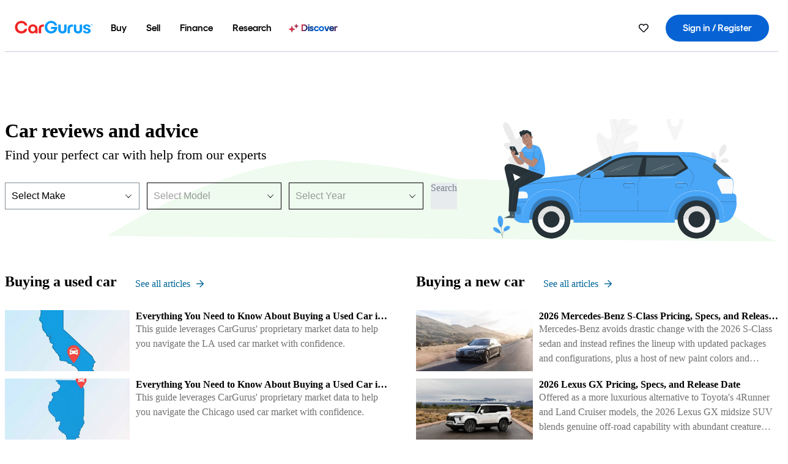

--- FILE ---
content_type: text/html;charset=UTF-8
request_url: https://www.cargurus.com/research
body_size: 9367
content:




<html class="app_en appc_US appl_en BLACKOUT_TEXAS" lang="en">
  
<head>
<script>
  window.deferJs = false;
</script>
  <link rel="preconnect" href="https://securepubads.g.doubleclick.net" />
            <link rel="dns-prefetch" href="https://adservice.google.com" />
            <link rel="dns-prefetch" href="https://c.amazon-adsystem.com">
            <link rel="preconnect" href="https://c.amazon-adsystem.com" crossorigin>
        <link rel="preconnect" href="https://www.googletagmanager.com" />
        <link rel="dns-prefetch" href="https://www.google-analytics.com" />
<script type="text/javascript">
  
</script>
    <meta name="theme-color" content="#337ab7" />


    <meta name="referrer" content="origin-when-crossorigin">
    <link rel="manifest" href="https://static-assets.cargurus.com/images/site-cars/gfx/reskin/manifest_69a6b2ae7f34e997e52c44bccf3044feaf93c88d2d6db6408c89b5c730cec765.webmanifest?v=2">

    <link rel="apple-touch-icon" sizes="57x57" href="https://static1.cargurus.com/gfx/reskin/logos/apple-touch-icon-57.png" />
    <link rel="apple-touch-icon" sizes="72x72" href="https://static1.cargurus.com/gfx/reskin/logos/apple-touch-icon-72.png" />
    <link rel="apple-touch-icon" sizes="114x114" href="https://static1.cargurus.com/gfx/reskin/logos/apple-touch-icon-114.png" />
    <link rel="apple-touch-icon" sizes="120x120" href="https://static1.cargurus.com/gfx/reskin/logos/apple-touch-icon-120.png" />
    <link rel="apple-touch-icon" sizes="152x152" href="https://static1.cargurus.com/gfx/reskin/logos/apple-touch-icon-152.png" />
    <link rel="apple-touch-icon" sizes="180x180" href="https://static1.cargurus.com/gfx/reskin/logos/apple-touch-icon-180.png" />
    <link rel="apple-touch-startup-image" href="https://static1.cargurus.com/gfx/reskin/logos/apple-touch-startup.png">

        <link rel="icon" sizes="16x16 32x32 48x48" href="https://static1.cargurus.com/gfx/icons/Favicon-48x48.png" />

    <link rel="icon" sizes="192x192" href="https://static1.cargurus.com/gfx/icons/Favicon-192x192.png" />
    <script type="text/javascript" src="https://accounts.google.com/gsi/client" async></script>
<script type="text/javascript">
      window.__webpack_public_path__ = "https://static.cargurus.com/bundles/";
  </script>
<script>
        window.disable_tracking = false;
        window.disable_ad_personalization = false;
  </script>
  <script>
      googleTagDataLayer = [];
    </script>


          <script>
  (function(w,d,s,l,i){w[l]=w[l]||[];w[l].push({'gtm.start':
      new Date().getTime(),event:'gtm.js'});var f=d.getElementsByTagName(s)[0],
      j=d.createElement(s),dl=l!='dataLayer'?'&l='+l:'';j.async=true;j.src=
      '//www.googletagmanager.com/gtm.js?id='+i+dl;f.parentNode.insertBefore(j,f);
      })(window,document,'script','googleTagDataLayer','GTM-PMJ79F');
    </script>

    <script type="text/javascript" src="https://static.cargurus.com/bundles/js/snowplowInit.entry_602f33ab202372238033a501d0d0161d.js"  defer async
    ></script>

<link type="text/css" rel="stylesheet" as="style" media="all" href="https://static.cargurus.com/bundles/css/cg_concrete_shim_andover.entry.9984e8f410811fc9eebfe4309ceb5d8e.css" /><link type="text/css" rel="stylesheet" as="style" media="all" href="https://static.cargurus.com/bundles/css/cg_theme_chassis_andover.entry.6a282df03826a0f540329aa0fb506e53.css" />
            <title>Research New and Used Cars - CarGurus</title>

            <meta name="ga_id" content="UA-4745999-1">
            <meta name="viewport" content="width=device-width, initial-scale=1.0" />
            <meta name="description" content="">

        <link rel="preload" as="image" fetchpriority="high" href="/gfx/research-pages/car-picker-bg.svg" />


    <link rel="stylesheet" media="all" href="https://static.cargurus.com/bundles/css/app_shell.entry.cdd929b04c5c65b28b7db0a86f7b6e63.css" type="text/css">
    <link rel="stylesheet" media="all" href="https://static.cargurus.com/bundles/css/breadcrumbs.entry.125725a43f21da5ab4aa2dfeeb46a23e.css" type="text/css">
    <link rel="stylesheet" media="all" href="https://static.cargurus.com/bundles/css/subscribeBlade.entry.ad312acc96330ed2f6f5195b069282b5.css" type="text/css">

<link type="text/css" rel="prefetch" as="style" media="all" href="https://static.cargurus.com/bundles/css/cargurusResearch.entry.5e07fa549cb4575cc152b8a78cc288dd.css" /><link as="script" rel="preload" href="https://static.cargurus.com/bundles/js/ravenDLL.entry.267d77c2e25b6e487670.js" /><link as="script" rel="preload" href="https://static.cargurus.com/bundles/js/reactDLL.entry.5d7afeeaf36c7cc133e0.js" /><link as="script" rel="preload" href="https://static.cargurus.com/bundles/js/vendorReduced.entry.1470be2f9bbc7041cdbe.js" /><link as="script" rel="preload" href="https://static.cargurus.com/bundles/js/cargurusResearch.entry.en_US.1819b831.js" /> <link as="script" rel="preload" href="https://static.cargurus.com/bundles/js/cargurusResearch.entry_5e07fa549cb4575cc152b8a78cc288dd.js" />
    <link rel="canonical" href="https://www.cargurus.com/research" />
            <link rel="alternate" hreflang="en-US" href="https://www.cargurus.com/research">
            <link rel="alternate" hreflang="en-CA" href="https://www.cargurus.ca/research">
            <link rel="alternate" hreflang="en-GB" href="https://www.cargurus.co.uk/research">
    <link rel="alternate" hrefLang="x-default" href="https://www.cargurus.com/research" />

    <meta name="envInfo"
          data-cleaned-email-hash-md5=''
          data-lb-cookie-name='LSW_K8S'
          data-application-locale-id='en'
          data-country-code='US'
          data-device-os='DESKTOP'
          data-mvt-browser-id='6bf777cc-fad3-405e-ac31-91130e6b701c'
          data-hashed-uuid=''
          data-experience='DESKTOP'
          data-email-hash=''
          data-uuid=''
          data-js-locale-id='en-us'
          data-service-name='site-research'
          data-cleaned-email-hash-sha256=''
          data-sentry-environment='PROD'
          data-language-tag='en'
          data-locale-name='English'
          data-locale-id='en_US'
          data-application-url='https://www.cargurus.com'
          data-mvt-experiments='{}'
          data-lb-cookie-path='/'
          data-one-trust-domain-id='42af5acd-0ccd-4810-8100-e0d8c43545af'
          data-cleaned-email-hash-sha1=''
          data-cwv-perf-enabled='true'
          data-logged-in='false'
          data-mobile-app='false'
          data-view-versions="[&quot;_DEFAULT_&quot;]"
    />
    <meta name="devInfo"
                data-build-id='site-research-198028'
                data-sentry-integrated='true'
                data-deploymentloc='prod-ue1'
                data-server-host-name='site-research-na-cgsvc-74fcbfd4d5-gpzjz'
                data-sentry='https://45abc2c3b67f4eacac64485d729028d8@o47004.ingest.sentry.io/4505244788326400'
  />

<script type="text/javascript" src="https://static.cargurus.com/bundles/js/cssVarsPolyfill.entry.553b6e8cc16e39a4bf21131dcb6e8ddc.js" onerror="window.reportError('https://static.cargurus.com/bundles/js/cssVarsPolyfill.entry.553b6e8cc16e39a4bf21131dcb6e8ddc.js')" nomodule ></script><link type="text/css" rel="stylesheet" as="style" media="all" href="https://static.cargurus.com/bundles/css/cargurusResearch.entry.5e07fa549cb4575cc152b8a78cc288dd.css" />
    <link rel="stylesheet" media="all" href="https://static.cargurus.com/bundles/css/cg_theme_base_lite.entry.b179eeedd0c99b7d1d6318698b851875.css" type="text/css">
  </head><body >
  <button id="skipToContent" class="skipLink">
    <span class="skipLinkContent">Skip to content</span>
  </button>
  <div class="headerNavSuperWrap">
  <nav class="headerNav withSandNav" id="headerNav" role="navigation" data-cg-it="app-shell-header">
    <div class="navWrapper headerFooterRedesign ">
      <a class="navLogo" href="https://www.cargurus.com/" data-cg-st="header-logo">
    <svg xmlns="http://www.w3.org/2000/svg" viewBox="0 0 147 24" fill="none" class="cargurusLogo cargurusLogoUpdated">
      <title>CarGurus Logo Homepage Link</title>
      <path d="M19.3004 15.0397C18.2803 17.7797 15.8204 19.5797 12.6404 19.5797C9.46035 19.5797 5.46035 16.3797 5.46035 11.9397C5.46035 7.49973 8.44035 4.43973 12.6404 4.43973C16.8404 4.43973 18.3004 6.23973 19.3004 8.95973H24.0403C22.8803 3.71973 18.4404 0.219727 12.6404 0.219727C6.84035 0.219727 0.860352 5.17973 0.860352 11.9797C0.860352 18.7797 5.80035 23.7797 12.6404 23.7797C19.4804 23.7797 22.8804 20.2397 24.0604 15.0397H19.3004Z" fill="#F22323"/>
      <path d="M68.34 11.3997V15.2997H74.88C74 17.9197 71.46 19.7597 68.34 19.7597C65.22 19.7597 61.12 16.4597 61.12 11.9397C61.12 7.41973 64.14 4.17973 68.34 4.17973C72.54 4.17973 74 6.13973 74.92 8.97973H79.64C78.64 3.89973 73.98 0.219727 68.32 0.219727C62.66 0.219727 56.5 5.17973 56.5 11.9797C56.5 18.7797 61.44 23.7797 68.32 23.7797C75.2 23.7797 80.12 18.7997 80.02 11.3997H68.36H68.34Z" fill="#0499FD"/>
      <path d="M33.1596 23.7798C28.8596 23.7798 25.5596 20.3198 25.5596 15.5198C25.5596 10.7198 29.2196 6.81982 34.3196 6.81982C39.4196 6.81982 43.0796 10.4198 43.0796 15.3198V23.4798H38.7596V21.2398C37.6596 22.7998 35.6196 23.7798 33.1796 23.7798H33.1596ZM34.3396 20.0398C36.9196 20.0398 38.7396 18.0198 38.7396 15.3198C38.7396 12.6198 36.8796 10.5598 34.3396 10.5598C31.7996 10.5598 29.9796 12.5798 29.9796 15.3198C29.9796 18.0598 31.7996 20.0398 34.3396 20.0398Z" fill="#F22323"/>
      <path d="M55.5198 7.16016L55.3598 7.60016L55.2798 7.84016L55.1998 8.06016L55.1198 8.30016L55.0598 8.54016L54.9998 8.78016L54.9398 9.02016L54.8798 9.26016L54.8398 9.50016L54.7998 9.74016L54.7598 9.98016L54.7198 10.2202V10.4602C54.6998 10.4602 54.6598 10.7002 54.6598 10.7002V10.8802L54.6398 11.0802H53.4798C51.0598 11.0802 49.6598 12.2202 49.6598 14.4802V23.4802H45.3398V13.7602C45.3398 9.56016 48.3398 7.16016 53.5198 7.16016H55.5398H55.5198Z" fill="#F22323"/>
      <path d="M97.2804 7.16016H92.8204V16.7602C92.7004 17.9202 92.1204 18.5602 91.6004 19.0202C89.4604 20.7202 86.3404 19.2002 86.2804 16.6002V7.16016H81.9004V16.9802C82.1804 25.7802 96.8204 26.2202 97.3004 17.2802V7.16016H97.2804Z" fill="#0499FD"/>
      <path d="M109.08 7.16016V11.0802H107.56C105.12 11.0802 103.64 12.2002 103.64 14.4802V23.4802H99.2998V13.7602C99.2998 9.56016 102.3 7.16016 107.5 7.16016H107.58H109.06H109.08Z" fill="#0499FD"/>
      <path d="M135.24 23.7799C131.02 23.7799 128.04 21.5599 128.04 18.4999H132.2C132.3 19.7799 133.48 20.7199 135.2 20.7199C136.92 20.7199 137.9 19.9199 137.9 18.8399C137.9 17.7599 135.92 17.0199 133.58 16.5599C131.16 16.0999 128.36 14.7999 128.36 11.8399C128.36 8.87986 131.1 6.85986 135.04 6.85986C138.98 6.85986 141.78 9.03986 141.78 12.0399H137.84C137.74 10.7799 136.66 9.85986 135.06 9.85986C133.46 9.85986 132.58 10.6199 132.58 11.5799C132.58 12.5399 134.24 13.3599 136.52 13.8599C138.94 14.3799 142.28 15.3799 142.28 18.7199C142.28 22.0599 139.38 23.7999 135.24 23.7999V23.7799Z" fill="#0499FD"/>
      <path d="M126.34 7.16016H121.88V16.7602C121.76 17.9202 121.18 18.5602 120.66 19.0202C118.52 20.7202 115.4 19.2002 115.34 16.6002V7.16016H110.96V16.9802C111.24 25.7802 125.88 26.2202 126.36 17.2802V7.16016H126.34Z" fill="#0499FD"/>
      <path d="M142.76 7.17982H142.26V6.81982H143.64V7.17982H143.14V8.59982H142.76V7.17982Z" fill="#0499FD"/>
      <path d="M143.88 6.81982H144.48L144.88 8.03982L145.28 6.81982H145.88V8.59982H145.5V7.29982L145.08 8.59982H144.68L144.26 7.29982V8.59982H143.88V6.81982Z" fill="#0499FD"/>
    </svg>
      </a>
        <ul class="navMainLinks headerFooterRedesign sandNavMenu" role="menubar" data-sand-menu-bar data-cg-it="main-nav" data-hover-delay="300">
    <li class="links" role="none">




                <a id="wai_snm_cnl_buy" aria-haspopup="true" aria-expanded="false" class="sandMenuBarBtn menuToggle" role="menuitem" href="/Cars/forsale" tabindex="0">
<span data-sand-menu-bar-text>Buy</span>        </a>


    <div class="dropdownBody" role="menu" aria-labelledby="wai_snm_cnl_buy" data-sand-submenu>
        <div class="dropdownBodyContent">
    <div class="dropdownSubMenu">
        
        <ul class="dropdownSubMenuList" role="menu">
    <li class="" role="none">
                    <a
href="/Cars/forsale" class="sandSubMenuLink " role="menuitem" data-first-char="u" tabindex="-1"    >
<span data-sand-menu-bar-text>Used cars</span></a>
    </li>
    <li class="" role="none">
                    <a
href="/Cars/new/" class="sandSubMenuLink " role="menuitem" data-first-char="n" tabindex="-1"    >
<span data-sand-menu-bar-text>New cars</span></a>
    </li>
    <li class="" role="none">
                    <a
href="/Cars/certified_pre_owned" class="sandSubMenuLink " role="menuitem" data-first-char="c" tabindex="-1"    >
<span data-sand-menu-bar-text>Certified pre-owned</span></a>
    </li>
        </ul>
    </div>
    <div class="dropdownSubMenu">
        
        <ul class="dropdownSubMenuList" role="menu">
    <li class="" role="none">
                    <a
href="/shop/start-your-purchase-online?sourceContext=navigationMenu" class="sandSubMenuLink " role="menuitem" data-first-char="s" tabindex="-1"    >
<span data-sand-menu-bar-text>Start your purchase online</span></a>
    </li>
    <li class="" role="none">
                    <a
href="/shop/dealerships-near-me" class="sandSubMenuLink " role="menuitem" data-first-char="d" tabindex="-1"    >
<span data-sand-menu-bar-text>Dealerships near me</span></a>
    </li>
        </ul>
    </div>
        </div>
    </div>
    </li>
    <li class="links" role="none">




                <a id="wai_snm_cnl_sell" aria-haspopup="true" aria-expanded="false" class="sandMenuBarBtn menuToggle" role="menuitem" href="/sell-car/?pid=SellMyCarDesktopHeader" tabindex="-1">
<span data-sand-menu-bar-text>Sell</span>        </a>


    <div class="dropdownBody" role="menu" aria-labelledby="wai_snm_cnl_sell" data-sand-submenu>
        <div class="dropdownBodyContent">
                    <div class="sandSpacer" data-content="Buy" role="none" aria-hidden="true"></div>
    <div class="dropdownSubMenu">
        
        <ul class="dropdownSubMenuList" role="menu">
    <li class="" role="none">
                    <a
href="/sell-car/?pid=SellMyCarDesktopHeader" class="sandSubMenuLink " role="menuitem" data-first-char="s" tabindex="-1"    >
<span data-sand-menu-bar-text>Sell my car</span></a>
    </li>
    <li class="" role="none">
                    <a
href="/research/car-valuation" class="sandSubMenuLink " role="menuitem" data-first-char="c" tabindex="-1"    >
<span data-sand-menu-bar-text>Car values</span></a>
    </li>
    <li class="" role="none">
                    <a
href="/sell-car/#faq-section" class="sandSubMenuLink " role="menuitem" data-first-char="s" tabindex="-1"    >
<span data-sand-menu-bar-text>Sell my car FAQs</span></a>
    </li>
        </ul>
    </div>
        </div>
    </div>
    </li>
    <li class="links" role="none">




                <a id="wai_snm_cnl_finance" aria-haspopup="true" aria-expanded="false" class="sandMenuBarBtn menuToggle" role="menuitem" href="/Cars/finance" tabindex="-1">
<span data-sand-menu-bar-text>Finance</span>        </a>


    <div class="dropdownBody" role="menu" aria-labelledby="wai_snm_cnl_finance" data-sand-submenu>
        <div class="dropdownBodyContent">
                    <div class="sandSpacer" data-content="Buy" role="none" aria-hidden="true"></div>
                    <div class="sandSpacer" data-content="Sell" role="none" aria-hidden="true"></div>
    <div class="dropdownSubMenu">
        
        <ul class="dropdownSubMenuList" role="menu">
    <li class="" role="none">
                    <a
href="/Cars/finance" class="sandSubMenuLink " role="menuitem" data-first-char="p" tabindex="-1"    >
<span data-sand-menu-bar-text>Prequalify for financing</span></a>
    </li>
    <li class="" role="none">
                    <a
href="/Cars/finance#educationalVideoPortal" class="sandSubMenuLink " role="menuitem" data-first-char="h" tabindex="-1"    >
<span data-sand-menu-bar-text>How does it work?</span></a>
    </li>
    <li class="" role="none">
                    <a
href="/Cars/finance#financing-faq-contact" class="sandSubMenuLink " role="menuitem" data-first-char="f" tabindex="-1"    >
<span data-sand-menu-bar-text>Financing FAQs</span></a>
    </li>
        </ul>
    </div>
        </div>
    </div>
    </li>
    <li class="links" role="none">




                <a id="wai_snm_cnl_research" aria-haspopup="true" aria-expanded="false" class="sandMenuBarBtn menuToggle" role="menuitem" href="/research" tabindex="-1">
<span data-sand-menu-bar-text>Research</span>        </a>


    <div class="dropdownBody" role="menu" aria-labelledby="wai_snm_cnl_research" data-sand-submenu>
        <div class="dropdownBodyContent">
                    <div class="sandSpacer" data-content="Buy" role="none" aria-hidden="true"></div>
                    <div class="sandSpacer" data-content="Sell" role="none" aria-hidden="true"></div>
                    <div class="sandSpacer" data-content="Finance" role="none" aria-hidden="true"></div>
    <div class="dropdownSubMenu">
        
        <ul class="dropdownSubMenuList" role="menu">
    <li class="" role="none">
                    <a
href="/research" class="sandSubMenuLink " role="menuitem" data-first-char="t" tabindex="-1"    >
<span data-sand-menu-bar-text>Test drive reviews</span></a>
    </li>
    <li class="" role="none">
                    <a
href="/Cars/price-trends/" class="sandSubMenuLink " role="menuitem" data-first-char="p" tabindex="-1"    >
<span data-sand-menu-bar-text>Price trends</span></a>
    </li>
    <li class="" role="none">
                    <a
href="/research/articles" class="sandSubMenuLink " role="menuitem" data-first-char="t" tabindex="-1"    >
<span data-sand-menu-bar-text>Tips & advice</span></a>
    </li>
        </ul>
    </div>
    <div class="dropdownSubMenu">
        
        <ul class="dropdownSubMenuList" role="menu">
    <li class="" role="none">
                    <a
href="/shop/electric-cars" class="sandSubMenuLink " role="menuitem" data-first-char="e" tabindex="-1"    >
<span data-sand-menu-bar-text>Electric cars</span></a>
    </li>
    <li class="" role="none">
                    <a
href="/research/compare" class="sandSubMenuLink " role="menuitem" data-first-char="c" tabindex="-1"    >
<span data-sand-menu-bar-text>Compare cars</span></a>
    </li>
    <li class="" role="none">
                    <a
href="/shop/insurance" class="sandSubMenuLink " role="menuitem" data-first-char="i" tabindex="-1"    >
<span data-sand-menu-bar-text>Insurance</span></a>
    </li>
        </ul>
    </div>
        </div>
    </div>
    </li>
    <li class="links" role="none">
                <div class="discoverWrapper">
                        <a
href="/discover" class="sandMenuLink discoverMenuLink" role="menuitem" data-first-char="d" tabindex="-1"    >
                        <svg width="16" height="14" viewBox="0 0 16 14" fill="none" xmlns="http://www.w3.org/2000/svg" class="discoverIcon">
                            <path fill-rule="evenodd" clip-rule="evenodd" d="M5.08644 3.76318C5.42567 3.76318 5.71977 3.99791 5.79498 4.3287L6.19703 6.09677C6.38297 6.91455 7.02154 7.55312 7.83933 7.73907L9.60737 8.14112C9.93814 8.21633 10.1729 8.51043 10.1729 8.84966C10.1729 9.1889 9.93814 9.483 9.60737 9.55821L7.83933 9.96026C7.02154 10.1462 6.38297 10.7848 6.19703 11.6026L5.79498 13.3706C5.71977 13.7014 5.42567 13.9361 5.08644 13.9361C4.74721 13.9361 4.4531 13.7014 4.3779 13.3706L3.97585 11.6026C3.7899 10.7848 3.15134 10.1462 2.33355 9.96026L0.565503 9.55821C0.234739 9.483 0 9.1889 0 8.84966C0 8.51043 0.234739 8.21633 0.565503 8.14112L2.33355 7.73907C3.15134 7.55312 3.7899 6.91455 3.97585 6.09677L4.3779 4.3287C4.4531 3.99791 4.74721 3.76318 5.08644 3.76318Z" fill="url(#paint0_linear_352_109)"/>
                            <path fill-rule="evenodd" clip-rule="evenodd" d="M12.3008 0.0639648C12.5475 0.0639648 12.7614 0.234678 12.8161 0.475254L13.1085 1.76112C13.2437 2.35587 13.7081 2.82028 14.3029 2.95552L15.5887 3.24792C15.8293 3.30261 16 3.51651 16 3.76322C16 4.00994 15.8293 4.22384 15.5887 4.27853L14.3029 4.57093C13.7081 4.70617 13.2437 5.17058 13.1085 5.76534L12.8161 7.05121C12.7614 7.29176 12.5475 7.46248 12.3008 7.46248C12.0541 7.46248 11.8402 7.29176 11.7855 7.05121L11.4931 5.76534C11.3578 5.17058 10.8934 4.70617 10.2987 4.57093L9.01282 4.27853C8.77226 4.22384 8.60154 4.00994 8.60154 3.76322C8.60154 3.51651 8.77226 3.30261 9.01282 3.24792L10.2987 2.95552C10.8934 2.82028 11.3578 2.35587 11.4931 1.76112L11.7855 0.475254C11.8402 0.234678 12.0541 0.0639648 12.3008 0.0639648Z" fill="url(#paint1_linear_352_109)"/>
                            <defs>
                                <linearGradient id="paint0_linear_352_109" x1="-9.5" y1="7" x2="165.414" y2="32.0445" gradientUnits="userSpaceOnUse">
                                    <stop offset="0.0435764" stop-color="#F5333F"/>
                                    <stop offset="0.264441" stop-color="#05317B"/>
                                    <stop offset="0.485597" stop-color="#0763D3"/>
                                    <stop offset="0.538489" stop-color="#EAF6FE"/>
                                    <stop offset="0.591368" stop-color="#0763D3"/>
                                    <stop offset="0.754832" stop-color="#05317B"/>
                                    <stop offset="1" stop-color="#F5333F"/>
                                </linearGradient>
                                <linearGradient id="paint1_linear_352_109" x1="-9.5" y1="7" x2="165.414" y2="32.0445" gradientUnits="userSpaceOnUse">
                                    <stop offset="0.0435764" stop-color="#F5333F"/>
                                    <stop offset="0.264441" stop-color="#05317B"/>
                                    <stop offset="0.485597" stop-color="#0763D3"/>
                                    <stop offset="0.538489" stop-color="#EAF6FE"/>
                                    <stop offset="0.591368" stop-color="#0763D3"/>
                                    <stop offset="0.754832" stop-color="#05317B"/>
                                    <stop offset="1" stop-color="#F5333F"/>
                                </linearGradient>
                            </defs>
                        </svg>
<span data-sand-menu-bar-text>Discover</span></a>
                    <div class="discoveryHoverTooltip">
                        <div class="discoveryTooltipContent">
                            The latest way to shop:<br>smarter research, better<br>listings.
                        </div>
                        <div class="discoveryTooltipArrow"></div>
                    </div>
                </div>
    </li>
        </ul>
  <ul class="navRightLinks headerFooterRedesign" role="menu" data-cg-it="right-nav-links">
    <li role="menuitem">



	<div data-sand-tooltip data-placement="bottom">
        <span
            aria-describedby="savedListingsButton"
            class="cgds_tooltip_wrapper"
            tabIndex="0"
        >
                            <a class="menuToggle headerFooterRedesign" href="/Cars/inventorylisting/mySaved.action?pid=sl_navbar" aria-label="Saved Cars">
    <svg xmlns="http://www.w3.org/2000/svg" aria-hidden="true" aria-label="" focusable="false" data-prefix="far" data-icon="heart" class="svg-inline--fa fa-heart fa-w-16 navIcon headerFooterRedesign" role="img" viewBox="0 0 512 512"><path fill="currentColor" d="M458.4 64.3C400.6 15.7 311.3 23 256 79.3 200.7 23 111.4 15.6 53.6 64.3-21.6 127.6-10.6 230.8 43 285.5l175.4 178.7c10 10.2 23.4 15.9 37.6 15.9 14.3 0 27.6-5.6 37.6-15.8L469 285.6c53.5-54.7 64.7-157.9-10.6-221.3zm-23.6 187.5L259.4 430.5c-2.4 2.4-4.4 2.4-6.8 0L77.2 251.8c-36.5-37.2-43.9-107.6 7.3-150.7 38.9-32.7 98.9-27.8 136.5 10.5l35 35.7 35-35.7c37.8-38.5 97.8-43.2 136.5-10.6 51.1 43.1 43.5 113.9 7.3 150.8z"/></svg>
      </a>


        </span>
        <span
            id="savedListingsButton"
            class="cgds_tooltip"
            role='tooltip'
            aria-hidden="true"
        >
            Saved cars & searches
            <span
                data-popper-arrow
                class="cgds_tooltip_arrow"
            >
                <svg width='100%' viewBox='0 -1 20 10'>
                    <polygon points='0,10 20,10 10,0' />
                </svg>
            </span>
        </span>
    </div>
    </li>
    <li role="menuitem">
  <a href="/Cars/authentication/delegatingLoginRequest.action?redirectUrl=%2Fresearch" id="sign-in-prominent" class="prominentSignIn headerFooterRedesign" title="Sign in / Register" data-cg-ft="nav-menu-sign-in">
    <svg aria-hidden="true" focusable="false" data-prefix="far" data-icon="user-circle" class="svgStyle headerFooterRedesign" role="img" aria-label="user icon" xmlns="http://www.w3.org/2000/svg" viewBox="0 0 496 512" ><path fill="#0277BB" d="M248 104c-53 0-96 43-96 96s43 96 96 96 96-43 96-96-43-96-96-96zm0 144c-26.5 0-48-21.5-48-48s21.5-48 48-48 48 21.5 48 48-21.5 48-48 48zm0-240C111 8 0 119 0 256s111 248 248 248 248-111 248-248S385 8 248 8zm0 448c-49.7 0-95.1-18.3-130.1-48.4 14.9-23 40.4-38.6 69.6-39.5 20.8 6.4 40.6 9.6 60.5 9.6s39.7-3.1 60.5-9.6c29.2 1 54.7 16.5 69.6 39.5-35 30.1-80.4 48.4-130.1 48.4zm162.7-84.1c-24.4-31.4-62.1-51.9-105.1-51.9-10.2 0-26 9.6-57.6 9.6-31.5 0-47.4-9.6-57.6-9.6-42.9 0-80.6 20.5-105.1 51.9C61.9 339.2 48 299.2 48 256c0-110.3 89.7-200 200-200s200 89.7 200 200c0 43.2-13.9 83.2-37.3 115.9z"></path></svg>
    <span class="navTitle">Sign in / Register</span>
  </a>
      <div class="dropdownBody" role="menu" id="account-menu-content" data-cg-ft="account-menu-content" aria-label="Account menu options">
  <ul>

        <li id="header-my-account" role="menuitem">
          <a href="/Cars/myAccount/accountSettings">
            My account
          </a>
        </li>

      <li role="menuitem">
        <a href="/Cars/inventorylisting/mySaved.action#searches">
          Saved searches
          <span class="badge" id="saved-searches-count-badge" style="display:none;" hidden aria-hidden="true"></span>
        </a>
      </li>

      <li role="menuitem">
          <a href="/Cars/inventorylisting/mySaved.action#listings" data-cg-ft="account-menu-saved-listings-link">
              Saved cars
              <span class="badge" id="saved-listings-count-badge" data-cg-ft="account-menu-saved-listings-count" style="display:none;" hidden aria-hidden="true"></span>
          </a>
      </li>

      <li role="menuitem">
        <a href="/Cars/myAccount/recommendedCars?pid=site&c=navbar">
          Recommended cars
        </a>
      </li>

      <li role="menuitem">
        <a href="/Cars/myAccount/recentlyViewed?pid=site&c=navbar">
          Browsing history
        </a>
      </li>


      <li role="menuitem">
        <a href="/Cars/finance/landing/dashboard.action">
          Financing dashboard
        </a>
      </li>


                 <li role="menuitem" class="localizationPicker">
        <button aria-haspopup="listbox" aria-expanded="false" id="location-menu-control" class="menuToggle" aria-label="Country Selector EN Selected">
          <span class="labelWrap">
            <i class="flag-icon flag-icon-us" aria-hidden="true"></i>
            <span class="nav-item-text visible">United States (EN)</span>
          </span>
    <svg xmlns="http://www.w3.org/2000/svg" aria-hidden="true" aria-label="" focusable="false" data-prefix="far" data-icon="chevron-down" class="chevron visible" role="img" viewBox="0 0 448 512" height="0.75em" width="0.75em"><path fill="currentColor" d="M441.9 167.3l-19.8-19.8c-4.7-4.7-12.3-4.7-17 0L224 328.2 42.9 147.5c-4.7-4.7-12.3-4.7-17 0L6.1 167.3c-4.7 4.7-4.7 12.3 0 17l209.4 209.4c4.7 4.7 12.3 4.7 17 0l209.4-209.4c4.7-4.7 4.7-12.3 0-17z"></path></svg>
        </button>
        <div class="dropdownBody" id="location-menu-content" role="menu" aria-label="Country Selector">
  <ul>


      <li role="menuitem">
        <a href="https://www.cargurus.com/?pid=countryPicker">
          <span class="labelWrap">
            <i class="flag-icon flag-icon-us"></i>
            United States (EN)
          </span>
          <i class="far fa-check"></i>
        </a>
      </li>


      <li role="menuitem">
        <a href="https://www.cargurus.com/es?pid=countryPicker">
          <span class="labelWrap">
            <i class="flag-icon flag-icon-us"></i>
            Estados Unidos (ES)
          </span>
          
        </a>
      </li>


      <li role="menuitem">
        <a href="https://www.cargurus.ca/?pid=countryPicker">
          <span class="labelWrap">
            <i class="flag-icon flag-icon-ca"></i>
            Canada (EN)
          </span>
          
        </a>
      </li>


      <li role="menuitem">
        <a href="https://www.cargurus.ca/fr?pid=countryPicker">
          <span class="labelWrap">
            <i class="flag-icon flag-icon-ca"></i>
            Canada (FR)
          </span>
          
        </a>
      </li>


      <li role="menuitem">
        <a href="https://www.cargurus.co.uk/?pid=countryPicker">
          <span class="labelWrap">
            <i class="flag-icon flag-icon-gb"></i>
            United Kingdom 
          </span>
          
        </a>
      </li>
  </ul>
        </div>
    </li>


  </ul>

      </div>
    </li>
  </ul>
    </div>
  </nav>
  </div>
    <div id="p2p-navbar-banner"></div>
    <script>
      window.disable_tracking = false;
      window.disable_ad_personalization = false;
    </script>

        <main id="root">
            <!-- react app will render here -->
        </main>


<script type="text/javascript" src="https://static.cargurus.com/bundles/js/polyfill.entry.7010a9ca6da10a713bebef3b9199dba3.js" onerror="window.reportError('https://static.cargurus.com/bundles/js/polyfill.entry.7010a9ca6da10a713bebef3b9199dba3.js')" nomodule ></script><script type="text/javascript" src="https://static.cargurus.com/bundles/js/ravenDLL.entry.267d77c2e25b6e487670.js" onerror="window.reportError('https://static.cargurus.com/bundles/js/ravenDLL.entry.267d77c2e25b6e487670.js')" ></script><script type="text/javascript" src="https://static.cargurus.com/bundles/js/reactDLL.entry.5d7afeeaf36c7cc133e0.js" onerror="window.reportError('https://static.cargurus.com/bundles/js/reactDLL.entry.5d7afeeaf36c7cc133e0.js')" ></script><script type="text/javascript" src="https://static.cargurus.com/bundles/js/vendorReduced.entry.1470be2f9bbc7041cdbe.js" onerror="window.reportError('https://static.cargurus.com/bundles/js/vendorReduced.entry.1470be2f9bbc7041cdbe.js')" ></script>
    <script type="text/javascript" src="https://static.cargurus.com/bundles/js/app_shell.entry.en_US.acf7358a.js"   
    ></script>
    <script type="text/javascript" src="https://static.cargurus.com/bundles/js/app_shell.entry_cdd929b04c5c65b28b7db0a86f7b6e63.js"   
    ></script>

    <script>
        window.__PREFLIGHT__ = {};
        window.__PREFLIGHT__.showCarComparisonsLinkingSection = showCarComparisonsLinkingSection
    </script>

<script type="text/javascript" src="https://static.cargurus.com/bundles/js/cargurusResearch.entry.en_US.1819b831.js" onerror="window.reportError('https://static.cargurus.com/bundles/js/cargurusResearch.entry.en_US.1819b831.js')" ></script> <script type="text/javascript" src="https://static.cargurus.com/bundles/js/cargurusResearch.entry_5e07fa549cb4575cc152b8a78cc288dd.js" onerror="window.reportError('https://static.cargurus.com/bundles/js/cargurusResearch.entry_5e07fa549cb4575cc152b8a78cc288dd.js')" ></script>
  
  <script type="text/javascript" src="https://static.cargurus.com/bundles/js/cookieManager.entry_83d205a310911c6aaf31ec3c228ee9ab.js"  defer 
    ></script>




    <script>
              var isModal = false;
              window.addEventListener('DOMContentLoaded', function() {
                if (typeof CG === 'object' && CG !== null && CG.hasOwnProperty('UserFeedbackWidget')) {
                  CG.UserFeedbackWidget.init({
                    showAsModal: isModal,
                    locale: "en_US",
                    src: '!function(e,t,n){function a(){var e=t.getElementsByTagName("script")[0],n=t.createElement("script");n.type="text/javascript",n.async=!0,n.src="https://beacon-v2.helpscout.net",e.parentNode.insertBefore(n,e)}if(e.Beacon=n=function(t,n,a){e.Beacon.readyQueue.push({method:t,options:n,data:a})},n.readyQueue=[],"complete"===t.readyState)return a();e.attachEvent?e.attachEvent("onload",a):e.addEventListener("load",a,!1)}(window,document,window.Beacon||function(){});window.Beacon("init", "ea6bd4f3-0694-4922-a231-38699bb6b41b");'
                  });
                }
              });
    </script>

    <script>
      document.addEventListener('DOMContentLoaded', function() {
        var newElem = document.createElement('link');
        newElem.href = "https://static.cargurus.com/bundles/css/cg_icons.entry.ff37e8df133d7c2b717980d2a6cfb845.css";
        newElem.rel = "stylesheet";
        var head = document.head.appendChild(newElem);
      });
    </script>

  <div id="footer-subscribe-blade" class="footer-subscribe-blade"></div>

    <script type="text/javascript" src="https://static.cargurus.com/bundles/js/subscribeBlade.entry.en_US.73bcd583.js"  defer 
    ></script>
    <script type="text/javascript" src="https://static.cargurus.com/bundles/js/subscribeBlade.entry_ad312acc96330ed2f6f5195b069282b5.js"  defer 
    ></script>

  <footer class="headerFooterRedesign bonnet-footer">
    <div class="container">
      <div class="row">
    <div class="footer-links">
  <div class="listGroup">
      <h4 class="listGroupItem list-head headerFooterRedesign">Company</h4>
    <ul>
      <li class="listGroupItem headerFooterRedesign">
          <a href="/about/cargurus" title="About CarGurus">About CarGurus</a>
      </li>
      <li class="listGroupItem headerFooterRedesign">
          <a href="/about/our-team" title="Our team">Our team</a>
      </li>
      <li class="listGroupItem headerFooterRedesign">
          <a href="/about/press" title="Press">Press</a>
      </li>
      <li class="listGroupItem headerFooterRedesign">
          <a href="https://investors.cargurus.com/" title="Investor relations" target="_blank" rel="noopener">Investor relations</a>
      </li>
      <li class="listGroupItem headerFooterRedesign">
          <a href="/research/price-trends" title="Price trends">Price trends</a>
      </li>
      <li class="listGroupItem headerFooterRedesign">
          <a href="https://careers.cargurus.com/us/en" title="Careers" target="_blank" rel="noopener">Careers</a>
      </li>
      <li class="listGroupItem headerFooterRedesign">
          <a href="https://insights.cargurus.com/advertise-with-cargurus" title="Advertise with CarGurus">Advertise with CarGurus</a>
      </li>
    </ul>
  </div>
  <div class="listGroup">
      <h4 class="listGroupItem list-head headerFooterRedesign">For dealers</h4>
    <ul>
      <li class="listGroupItem headerFooterRedesign">
          <a href="https://dealers.cargurus.com/drc/cargurus-advantage?pid=footerLink#formSection" title="Dealer signup" target="_blank">Dealer signup</a>
      </li>
      <li class="listGroupItem headerFooterRedesign">
          <a href="https://dealers.cargurus.com/" title="Dealer resources" target="_blank" rel="noopener">Dealer resources</a>
      </li>
    </ul>
  </div>
  <div class="listGroup">
      <h4 class="listGroupItem list-head headerFooterRedesign">Terms</h4>
    <ul>
      <li class="listGroupItem headerFooterRedesign">
          <a href="/about/terms-of-use" title="Terms of use" target="_blank">Terms of use</a>
      </li>
      <li class="listGroupItem headerFooterRedesign">
          <a href="/about/privacy-policy" title="Privacy policy" target="_blank">Privacy policy</a>
      </li>
      <li class="listGroupItem headerFooterRedesign">
          <button title="Your privacy rights" class="ot-sdk-show-settings buttonAsLink">Your privacy rights</button>
      </li>
      <li class="listGroupItem headerFooterRedesign">
          <a href="/about/interest-based-ads" title="Interest-based ads">Interest-based ads</a>
      </li>
      <li class="listGroupItem headerFooterRedesign">
          <a href="/about/security" title="Security" target="_blank">Security</a>
      </li>
    </ul>
  </div>
  <div class="listGroup">
      <h4 class="listGroupItem list-head headerFooterRedesign">Help</h4>
    <ul>
      <li class="listGroupItem headerFooterRedesign">
          <a href="https://cargurus.helpscoutdocs.com/" title="Help center" target="_blank" rel="noopener">Help center</a>
      </li>
      <li class="listGroupItem headerFooterRedesign">
          <a href="/about/contact-us" title="Contact us" target="_blank">Contact us</a>
      </li>
    </ul>
  </div>
                <div class="footer--social_bar-desktop">
  <div class="bbbBadge">
    <a
        class="bbbLink"
        target="_blank"
        rel="noopener"
        title="Click for the Business Review of CarGurus, Inc., an Auto Listing Service in Cambridge MA"
        href="https://www.bbb.org/us/ma/cambridge/profile/auto-listing-service/cargurus-inc-0021-139181#sealclick"
    >
        <img
            class="bbbBadge"
            alt="Click for the BBB Business Review of this Auto Listing Service in Cambridge MA"
            src="https://cargurus-static3.s3.amazonaws.com/images/site-cars/BBB_logo.png_723adadb986ff8bac97335561e6abd2b48b3e15e0c377ea16f3d039eff08d1e5.png"
            width="145"
            height="58"
            loading="lazy"
        >
    </a>
  </div>
      </div>

    </div>
  </div>

          <div class="row">
        <div class="footer--social_bar-mobile hasBbbBadge">
  <div class="bbbBadge">
    <a
        class="bbbLink"
        target="_blank"
        rel="noopener"
        title="Click for the Business Review of CarGurus, Inc., an Auto Listing Service in Cambridge MA"
        href="https://www.bbb.org/us/ma/cambridge/profile/auto-listing-service/cargurus-inc-0021-139181#sealclick"
    >
        <img
            class="bbbBadge"
            alt="Click for the BBB Business Review of this Auto Listing Service in Cambridge MA"
            src="https://cargurus-static3.s3.amazonaws.com/images/site-cars/BBB_logo.png_723adadb986ff8bac97335561e6abd2b48b3e15e0c377ea16f3d039eff08d1e5.png"
            width="145"
            height="58"
            loading="lazy"
        >
    </a>
  </div>
        </div>
      </div>

    <div class="row">
  <div class="locale-picker headerFooterRedesign">
  <div class="cgBtnGroup dropNorth ">
    <button type="button" id="countryPicker" title="United States (EN)" class="cgBtn footerGhost headerFooterRedesign" aria-haspopup="true" aria-expanded="false">
        <i class="flag-icon flag-icon-us"></i>
      United States (EN)
        <svg aria-hidden="true" focusable="false" data-prefix="fal" data-icon="chevron-up" class="chevron headerFooterRedesign" role="img" xmlns="http://www.w3.org/2000/svg" viewBox="0 0 448 512"><path fill="currentColor" d="M4.465 366.475l7.07 7.071c4.686 4.686 12.284 4.686 16.971 0L224 178.053l195.494 195.493c4.686 4.686 12.284 4.686 16.971 0l7.07-7.071c4.686-4.686 4.686-12.284 0-16.97l-211.05-211.051c-4.686-4.686-12.284-4.686-16.971 0L4.465 349.505c-4.687 4.686-4.687 12.284 0 16.97z"></path></svg>
    </button>
    <div class="dropdown-menu" id="countryPicker-content">
      <div class="dropdown-header clearfix">
      </div>
      <div class="dropdown-content clearfix">

     
 
 
 
 
    <ul>


          <li>
            <a lang="en" translate="no" href="https://www.cargurus.com/?pid=countryPicker">
              <span>United States (EN)</span>
              <span class="flag-icon flag-icon-us" aria-hidden="true"></span>
            </a>
          </li>


          <li>
            <a lang="es" translate="no" href="https://www.cargurus.com/es?pid=countryPicker">
              <span>Estados Unidos (ES)</span>
              <span class="flag-icon flag-icon-us" aria-hidden="true"></span>
            </a>
          </li>


          <li>
            <a lang="en" translate="no" href="https://www.cargurus.ca/?pid=countryPicker">
              <span>Canada (EN)</span>
              <span class="flag-icon flag-icon-ca" aria-hidden="true"></span>
            </a>
          </li>


          <li>
            <a lang="fr" translate="no" href="https://www.cargurus.ca/fr?pid=countryPicker">
              <span>Canada (FR)</span>
              <span class="flag-icon flag-icon-ca" aria-hidden="true"></span>
            </a>
          </li>


          <li>
            <a lang="en" translate="no" href="https://www.cargurus.co.uk/?pid=countryPicker">
              <span>United Kingdom </span>
              <span class="flag-icon flag-icon-gb" aria-hidden="true"></span>
            </a>
          </li>
    </ul>
      </div>
    </div>
  </div>
  </div>
    </div>
  <div class="row">
    <div class="copyright">
        <p class="headerFooterRedesign">&copy; 2026 CarGurus, Inc., All Rights Reserved.</p>
    </div>
  </div>
    </div>
  </footer>
  

  </body>  </html>


--- FILE ---
content_type: text/html; charset=utf-8
request_url: https://www.google.com/recaptcha/api2/aframe
body_size: 181
content:
<!DOCTYPE HTML><html><head><meta http-equiv="content-type" content="text/html; charset=UTF-8"></head><body><script nonce="CAr7iAepsHj6cHsFIpHqPg">/** Anti-fraud and anti-abuse applications only. See google.com/recaptcha */ try{var clients={'sodar':'https://pagead2.googlesyndication.com/pagead/sodar?'};window.addEventListener("message",function(a){try{if(a.source===window.parent){var b=JSON.parse(a.data);var c=clients[b['id']];if(c){var d=document.createElement('img');d.src=c+b['params']+'&rc='+(localStorage.getItem("rc::a")?sessionStorage.getItem("rc::b"):"");window.document.body.appendChild(d);sessionStorage.setItem("rc::e",parseInt(sessionStorage.getItem("rc::e")||0)+1);localStorage.setItem("rc::h",'1769224448770');}}}catch(b){}});window.parent.postMessage("_grecaptcha_ready", "*");}catch(b){}</script></body></html>

--- FILE ---
content_type: text/css
request_url: https://static.cargurus.com/bundles/css/subscribeBlade.entry.ad312acc96330ed2f6f5195b069282b5.css
body_size: 714
content:
.CgIJQY{--font-family-redesign:"Rund Display",-apple-system,BlinkMacSystemFont,"Segoe UI",Roboto,"Helvetica Neue","Open Sans",system-ui,-apple-system,Segoe UI,Roboto,Ubuntu,Cantarell,Noto Sans,sans-serif,"Apple Color Emoji","Segoe UI Emoji";background-color:#05317b;color:var(--white);border:none;display:flex;flex-direction:column;align-items:center;font-size:16px;font-family:var(--font-family-redesign)}.CgIJQY .nBT5F0{display:flex;flex-direction:row;justify-content:space-evenly;padding:2em 0;width:100%;max-width:calc(1370px + 7rem)}@media only screen and (min-width:1280px){.CgIJQY .nBT5F0{padding:2em .7em}}@media only screen and (min-width:1440px){.CgIJQY .nBT5F0{max-width:1440px}}.CgIJQY .nBT5F0 .n8gKLF{color:var(--white);text-align:center;margin-bottom:0}.CgIJQY .nBT5F0 .IGPkir{margin-top:.625em;margin-bottom:1.25em}.CgIJQY .nBT5F0 .kCIs2c{font-size:16px;font-weight:var(--cg-base-h5-weight);line-height:var(--base-line-height);margin-top:var(--cg-base-text-margin-top)}@media only screen and (max-width:767px){.CgIJQY .nBT5F0{flex-direction:column-reverse;align-items:center}}.CgIJQY .nBT5F0 .nzz05O{display:flex;flex-direction:column;align-items:center;padding:1.5rem 2rem 2rem;max-width:100%}.CgIJQY .nBT5F0 .nzz05O .juw2qW{display:flex;justify-content:center;flex-wrap:wrap;margin:.5rem 0 0}.CgIJQY .nBT5F0 .nzz05O .juw2qW .OcuyuR{padding:1em .65em;cursor:pointer}.CgIJQY .nBT5F0 .nzz05O .juw2qW .OcuyuR svg{width:1.75em;height:1.75em;color:var(--white)}@media only screen and (max-width:767px){.CgIJQY .nBT5F0 .nzz05O{max-width:100%}}.CgIJQY .nBT5F0 .mWaeJt{display:block}@media only screen and (max-width:767px){.CgIJQY .nBT5F0 .mWaeJt{display:none}}.CgIJQY .nBT5F0 .LP9Org{display:none}@media only screen and (max-width:767px){.CgIJQY .nBT5F0 .LP9Org{display:block}}.CgIJQY .nBT5F0 .BdA2fj{width:40%}.CgIJQY .nBT5F0 .BdA2fj .L1iWEh{padding:1.5rem 2rem 0;margin:0}.CgIJQY .nBT5F0 .BdA2fj .j6ow3B{align-items:center;display:flex;flex-direction:column}.CgIJQY .nBT5F0 .BdA2fj .j6ow3B .Te5YDo{margin:.5em 0 0;visibility:hidden}.CgIJQY .nBT5F0 .BdA2fj .j6ow3B .Te5YDo.pd3sF8{visibility:visible}.CgIJQY .nBT5F0 .BdA2fj .Kjs0_5{margin:0 auto;padding:0 1.25rem;max-width:40em!important}.CgIJQY .nBT5F0 .BdA2fj .QHT4ZF{flex-grow:1;padding:0;display:flex;width:100%;margin:1em 0 0}.CgIJQY .nBT5F0 .BdA2fj .QHT4ZF .XZeOOT{flex-grow:1;color:var(--black)}.CgIJQY .nBT5F0 .BdA2fj .QHT4ZF .XZeOOT>div{min-height:2.75em}.CgIJQY .nBT5F0 .BdA2fj .QHT4ZF .XZeOOT .qKjraS{min-height:2.625em;width:100%;font-size:16px}.CgIJQY .nBT5F0 .BdA2fj .QHT4ZF .ipREm4{font-size:16px;align-self:flex-end;min-height:2.75em}.CgIJQY .nBT5F0 .BdA2fj .g_WOpD{text-align:center}@media only screen and (max-width:767px){.CgIJQY .nBT5F0 .BdA2fj{border-right:none;width:100%;padding:0 2rem}.CgIJQY .nBT5F0 .BdA2fj .QHT4ZF{margin-top:2rem}.CgIJQY .nBT5F0 .BdA2fj .Kjs0_5{max-width:unset}.CgIJQY .nBT5F0 .BdA2fj .j6ow3B{display:block}.CgIJQY .nBT5F0 .BdA2fj .L1iWEh{padding:1rem 0 2rem}.CgIJQY .nBT5F0 .BdA2fj .PQ2jro{border:0}}@media only screen and (min-width:1024px){.CgIJQY .nBT5F0 .BdA2fj{width:40%}}.CgIJQY .nBT5F0 .LJlNMU{height:7.5em;width:1px;background-color:#7db0e3;align-self:center}@media only screen and (max-width:767px){.CgIJQY .nBT5F0 .LJlNMU{display:none}}.CgIJQY .nBT5F0 .ecqfSu{width:90%;margin:2rem;border-bottom:1px solid #7db0e3}@media (min-width:768px){.CgIJQY .nBT5F0 .ecqfSu{display:none}}.CgIJQY .nBT5F0 .RvWyd4{padding:1.5rem 1.25rem 2rem;display:flex;flex-direction:column;align-items:center;max-width:100%}.CgIJQY .nBT5F0 .RvWyd4 .kCIs2c{margin-right:1em}.CgIJQY .nBT5F0 .RvWyd4 .SV9OEC{display:flex;flex-direction:row;justify-content:center;flex-wrap:wrap}.CgIJQY .nBT5F0 .RvWyd4 .SV9OEC .UpqUjf{margin-top:1.125em;margin-right:1em}.CgIJQY .nBT5F0 .RvWyd4 .SV9OEC .UpqUjf .c42avd{height:2.5em;width:8.4375em}@media only screen and (max-width:767px){.CgIJQY .nBT5F0 .RvWyd4 .SV9OEC{width:100%;padding:1rem 0 0}}@media only screen and (max-width:767px){.CgIJQY .nBT5F0 .RvWyd4{width:calc(100% - 4rem);max-width:calc(100% - 4rem);padding:2rem 0;margin:0 2rem}}

/*# sourceMappingURL=subscribeBlade.entry.ad312acc96330ed2f6f5195b069282b5.css.map*/

--- FILE ---
content_type: text/css
request_url: https://static.cargurus.com/bundles/css/cargurusResearch.entry.5e07fa549cb4575cc152b8a78cc288dd.css
body_size: 23152
content:
._priceTrendsContainer_1v127_1{height:350px}@media screen and (min-width:601px){._legend_1v127_5{display:grid;grid-template-columns:repeat(2,1fr)}._header_1v127_9{padding:0 1rem;margin-bottom:12px}}@media screen and (min-width:601px) and (max-width:1200px){._priceTrendsContainer_1v127_1{height:550px}}@media screen and (min-width:1201px){._priceTrendsContainer_1v127_1{height:550px}}._priceCalloutsWrap_ohjk7_1{font-size:var(--text-body-lg);grid-column-gap:24px;column-gap:24px;grid-row-gap:16px;row-gap:16px;margin-bottom:24px;display:flex;flex-direction:column}@media screen and (min-width:1201px){._priceCalloutsWrap_ohjk7_1{display:grid;grid-template-columns:1fr 1fr}}@media screen and (max-width:600px){._priceCalloutsWrap_ohjk7_1{padding:12px}}._priceCalloutsCardWrap_ohjk7_20{border:1px solid var(--borders-dark);border-radius:7px;padding:20px 24px}._priceCalloutsTextWrap_ohjk7_25{display:flex;align-items:center;justify-content:space-between}._tooltipWrapper_ohjk7_30{display:inline-block;position:relative}@media screen and (max-width:600px){._tooltipWrapper_ohjk7_30{display:none}}._subtitle_ohjk7_39{color:var(--text-mid);text-transform:uppercase;margin-right:8px;display:inline-flex;align-items:center;grid-gap:4px;gap:4px}._subtitle_ohjk7_39 ._icon_ohjk7_47{vertical-align:middle;font-size:.85em}._reviewLabel_ohjk7_52 *,._value_ohjk7_51{display:inline-block}._value_ohjk7_51{font-weight:700}._tooltip_ohjk7_30{max-width:300px}._tooltipTrigger_ohjk7_61{background-color:initial;border:none;cursor:pointer;padding:0 0 2px}._scoreBarDisplay_1qe16_1{display:flex;align-items:center}._scoreBarDisplay_1qe16_1._vertical_1qe16_5{flex-flow:column nowrap}._scoreBar_1qe16_1{background-color:var(--surface-system-disabled);border-radius:20px}._horizontal_1qe16_12 ._scoreBar_1qe16_1{height:16px;margin-right:16px;width:9.375em}._vertical_1qe16_5 ._scoreBar_1qe16_1{height:7.25em;order:2;position:relative;width:16px;margin:16px auto 0}._score_1qe16_1{background-color:var(--logo-brand-blue,#0277bb);border-radius:20px}._horizontal_1qe16_12 ._score_1qe16_1{margin:2px 0 0 2px;height:calc(100% - 4px)}._vertical_1qe16_5 ._score_1qe16_1{bottom:0;margin:2px;position:absolute;width:calc(100% - 4px)}._score_1qe16_1._gold_1qe16_39{background-color:var(--deal-rating-fair-deal)}._vertical_1qe16_5 ._displayText_1qe16_42{display:block;order:1}._ratingsBreakdownVisualContainer_xz6wm_1{container-type:inline-size;container-name:ratingsBreakdownVisual}._ratingsBreakdownVisual_xz6wm_1{display:grid;grid-gap:14px;gap:14px;grid-template-columns:1fr 1fr 1fr;grid-template-rows:1fr 1fr 1fr}._overallScore_xz6wm_11{grid-row:1/span 3}@container ratingsBreakdownVisual (max-width: 600px){._ratingsBreakdownVisual_xz6wm_1{grid-template-columns:1fr 1fr;grid-template-rows:1fr 1fr}._overallScore_xz6wm_11{grid-row:1/span 6}}._categoryScore_xz6wm_23 svg{width:20px;height:16px;margin-right:8px;color:var(--text-mid,#707070)}._scoreBarDisplay_xz6wm_29{margin-top:4px}._overallScoreText_xz6wm_32{line-height:150%}._overallScoreText_xz6wm_32 span{font-size:1rem!important}
@layer reset, variables, base, chassis;@layer chassis.tooltip{.zehne{--tooltip-bg-color:#fff;--tooltip-shadow:drop-shadow(0px 1px 2px rgba(0,0,0,0.33)) drop-shadow(0px .3px .6px rgba(0,0,0,0.3));background:var(--tooltip-bg-color);border-radius:var(--form-border-radius,.125rem);padding:8px;font-size:var(--text-small-size,.875rem);position:relative;filter:var(--tooltip-shadow);-ms-filter:"progid:DXImageTransform.Microsoft.Dropshadow(OffX=0, OffY=1, Color='#00000033')" "progid:DXImageTransform.Microsoft.Dropshadow(OffX=0, OffY=0.3, Color='#0000004D')"}.-zJr6>polygon{fill:var(--tooltip-bg-color)}}
._container_1m806_1{position:relative;width:100%}._content_1m806_5{overflow:hidden;position:relative}._collapsed_1m806_9{max-height:200px}._fade_1m806_12{position:absolute;bottom:0;left:0;width:100%;height:48px;background:linear-gradient(180deg,hsla(0,0%,100%,0),#fff)}._toggleButton_1m806_20{display:block;text-align:center}._buttonWrapper_1m806_24{margin-top:24px;display:flex;transition:background-color .2s}._alignLeft_1m806_29{justify-content:flex-start}._alignRight_1m806_32{justify-content:flex-end}._center_1m806_35{justify-content:center}._cardsWrapper_ilj8k_1{display:grid;grid-template-columns:repeat(3,1fr);margin-bottom:20px;padding-bottom:10px;overflow-x:auto;grid-gap:12px;gap:12px}@media screen and (min-width:601px){._cardsWrapper_ilj8k_1{grid-gap:20px;gap:20px}}._cardsWrapper_ilj8k_1>a{max-width:424px;min-width:300px;padding:0}._wrapper_xrelu_1{--card-image-border-radius:20px;text-decoration:none;padding:0;margin:4px;--card-content-font-family:var(--default-font-family)}._wrapper_xrelu_1:focus{border-radius:var(--card-image-border-radius,20px);outline-color:var(--borders-blue)}._root_xrelu_12{text-align:left;max-width:450px}._title_xrelu_16{font-weight:500;letter-spacing:.72px;font-size:1.25rem;color:var(--text-almost-black,#0c0c11);text-align:left}@media screen and (min-width:601px){._title_xrelu_16{font-size:1.5rem}}._subTitle_xrelu_28{font-size:var(--bodySmall);font-weight:400;line-height:150%;letter-spacing:.12px;color:var(--text-almost-black,#0c0c11)}._cardImageRoot_1wdvd_1{border-radius:var(--card-image-border-radius,20px);text-align:left;height:100%}._cardImage_1wdvd_1{border-radius:20px 20px 0 0;height:153px}@media screen and (min-width:601px){._cardImage_1wdvd_1{height:213px}}@media screen and (max-width:600px){._carouselCardWrapper_1ku1q_2:focus{border-radius:4px}}._carouselRoot_1ku1q_6{width:400px}@media screen and (max-width:600px){._carouselRoot_1ku1q_6{display:flex;width:80%;grid-gap:18px;gap:18px;--card-box-shadow:none}}._carouselImage_1ku1q_17{height:250px;width:400px;border-radius:20px 20px 0 0}@media screen and (max-width:600px){._carouselImage_1ku1q_17{width:90.052px;height:90.052px;border-radius:4px}}@media screen and (max-width:600px){._carouselContent_1ku1q_30{padding:0;display:flex;flex-direction:column;justify-content:center}}._carouselTitle_1ku1q_37{display:-webkit-box;-webkit-box-orient:vertical;overflow:hidden;text-overflow:ellipsis;-webkit-line-clamp:2;line-clamp:2;line-height:1.5;height:2.5em;font-size:var(--text-heading-4-size,1.25rem);font-weight:600;line-height:var(--text-heading-3-size,1.5rem);letter-spacing:.04375rem}@media screen and (max-width:600px){._carouselTitle_1ku1q_37{font-size:1rem;line-height:1.25;width:125px}}._carouselSubtitle_1ku1q_61{display:-webkit-box;-webkit-box-orient:vertical;overflow:hidden;text-overflow:ellipsis;-webkit-line-clamp:2;line-clamp:2;height:1.75rem}@media screen and (max-width:600px){._carouselSubtitle_1ku1q_61{line-height:100%;font-size:.875rem;margin:0}}._container_4wx7t_1{display:inline-flex;flex-direction:column;justify-content:center;align-items:flex-start;border-radius:12px;border:1.631px solid var(--borders-light,#ddd);background:var(--surface-neutral-white,#fff);padding:15px 16px;grid-gap:12px;gap:12px;min-width:165px}@media screen and (min-width:601px){._container_4wx7t_1{min-width:200px}}@media screen and (min-width:1201px){._container_4wx7t_1{grid-gap:5px;gap:5px;padding:15px 20px;min-width:260px}}._trendingIcon_4wx7t_25{padding-right:5.45px}._green_4wx7t_28{color:var(--deal-rating-great-deal,#085)}._red_4wx7t_31{color:var(--deal-rating-over-priced,#f22323)}._label_4wx7t_34{color:var(--text-mid,#666);font-size:.61438rem;letter-spacing:.00613rem;font-style:normal;font-weight:400;line-height:150%}@media screen and (min-width:1201px){._label_4wx7t_34{font-size:.75rem;letter-spacing:.0075rem}}._priceSummary_4wx7t_48{display:flex;flex-direction:row;align-items:center;grid-gap:8px;gap:8px}@media screen and (max-width:600px){._priceSummary_4wx7t_48{flex-direction:column;align-items:start}}._percentChange_4wx7t_60{display:flex;align-items:center;font-style:normal;font-weight:400;font-size:.70213rem;line-height:.92156rem}@media screen and (min-width:1201px){._percentChange_4wx7t_60{font-size:1rem;line-height:1.3125rem}}._price_4wx7t_48{color:var(--text-almost-black,#020610);font-style:normal;font-weight:500;line-height:110%;font-size:1.66756rem;letter-spacing:.03338rem}@media screen and (min-width:1201px){._price_4wx7t_48{font-size:2.375rem;letter-spacing:.0475rem}}._priceNotAvailable_4wx7t_88{color:var(--text-mid,#666);padding:14px 0}@media screen and (min-width:601px){._priceNotAvailable_4wx7t_88{padding:3px 0}}@media screen and (min-width:1201px){._priceNotAvailable_4wx7t_88{padding:9px 0}}._title_4wx7t_102{color:var(--text-almost-black,#020610);font-style:normal;font-weight:500;line-height:150%;font-size:.75rem;letter-spacing:.0075rem}@media screen and (min-width:1201px){._title_4wx7t_102{font-size:1rem;letter-spacing:.01rem}}._headingWrapper_1kykz_1{display:flex;align-items:center;justify-content:space-between;margin-bottom:24px}@media screen and (min-width:601px){._headingWrapper_1kykz_1{justify-content:left}}._heading_1kykz_1{font-weight:500;margin:0}._seeAllLink_1kykz_16{color:var(--surface-brand-blue);font-family:var(--default-font-family,inherit);font-weight:var(--font-weight-regular,inherit)}._cardDetailsList_5ro6c_1{list-style:none;margin:0;padding:0}._listItem_5ro6c_6{display:flex;justify-content:space-between;font-weight:var(--font-weight-regular,inherit);font-family:var(--default-font-family,inherit);color:var(--text-almost-black,#0c0c11);width:100%}._listItem_5ro6c_6:not(:last-child){margin-bottom:6px}@media screen and (min-width:601px){._listItem_5ro6c_6:not(:last-child){margin-bottom:16px}}._listItem_5ro6c_6:first-child{margin-top:10px}._listItem_5ro6c_6 span{display:flex;align-items:center}._starRating_5ro6c_29{--starFillPath-fill-color:var(--logo-brand-blue)!important;margin-right:5px}._starRating_5ro6c_29 svg{width:14px!important;height:14px!important}._articlePreview_10n45_1{font-weight:400;line-height:150%;margin:5px 0 0;color:var(--text-almost-black,#0c0c11)}._carouselHeading_d6kku_1{font-size:2rem;font-weight:700;line-height:2.5rem;font-style:normal}@media screen and (max-width:600px){._carouselHeading_d6kku_1{font-weight:600;font-size:var(--text-heading-4-size,1.125rem);line-height:var(--text-heading-3-size,1.25rem);letter-spacing:.04375rem}}._carouselPreview_d6kku_16{display:-webkit-box;-webkit-box-orient:vertical;overflow:hidden;text-overflow:ellipsis;-webkit-line-clamp:2;line-clamp:2;line-height:1.25rem;max-height:2.5rem;margin-top:16px}@media screen and (max-width:600px){._carouselPreview_d6kku_16{font-size:.875rem;line-height:125%;margin-top:8px}}._carouselArea_d6kku_36{--column-gap:20px;grid-column-gap:var(--column-gap);column-gap:var(--column-gap);justify-content:start;max-width:none}._seeAll_d6kku_42{text-decoration:none;color:var(--text-blue,#0763d3);text-align:center;font-size:var(--text-heading-5-size,1rem);font-style:normal;font-weight:600;line-height:var(--font-line-height-xs,1.5rem);letter-spacing:.04375rem}._counts_cukdg_1{color:var(--text-mid);margin-left:5px}._starLabel_cukdg_5{margin-left:8px}@media screen and (max-width:600px){._starLabel_cukdg_5{display:none}}._reviewFilters_1b7eq_1{background-color:var(--surface-neutral-white);border:1px solid var(--borders-light);border-radius:3px;padding:30px;margin-bottom:20px}@media screen and (max-width:600px){._reviewFilters_1b7eq_1{padding:15px}}._starFiltersWrap_1b7eq_13{display:flex;flex-wrap:wrap}._starFiltersWrap_1b7eq_13>*{margin-right:1rem}@media screen and (max-width:600px){._starFiltersWrap_1b7eq_13>*{margin-right:.5rem}}._title_1b7eq_25{font-weight:var(--font-weight-bold);margin-bottom:10px}._userReviewModalWrap_m6e0i_1{padding:30px;background-color:var(--surface-neutral-lighter)}@media screen and (max-width:600px){._userReviewModalWrap_m6e0i_1{padding:10px}}._review_m6e0i_10{background-color:#fff;box-shadow:0 6px 10px var(--surface-neutral-light);margin-bottom:25px}._review_m6e0i_10:last-child{margin-bottom:0}._header_m6e0i_18{align-items:center;display:flex;padding:9px 12px 9px 15px;border-bottom:1px solid var(--borders-dark)}._rating_m6e0i_24{margin-right:5px}._name_m6e0i_27{font-weight:700}._reviewBody_m6e0i_30{padding:9px 16px 9px 15px}._reviewBodyContent_m6e0i_33._hidden_m6e0i_33{overflow:hidden;-webkit-line-clamp:3;display:-webkit-box;-webkit-box-orient:vertical}._reviewMeta_m6e0i_39{align-items:center;display:flex}._reviewBody_m6e0i_30 ._showMore_m6e0i_43{padding:.5rem 0}._reviewDate_m6e0i_46,._reviewDateMobile_m6e0i_47{color:var(--text-mid);font-style:italic;margin-left:.5rem}._reviewDate_m6e0i_46{margin-left:auto}@media screen and (max-width:600px){._reviewDate_m6e0i_46{display:none}}._reviewDateMobile_m6e0i_47{display:none}@media screen and (max-width:600px){._reviewDateMobile_m6e0i_47{display:inline}}._showAllButton_m6e0i_68{display:block;margin:0 auto}._seeAllContainer_m6e0i_72{width:100%;text-align:center;padding-top:25px}@media screen and (max-width:600px){._seeAllContainer_m6e0i_72{padding-bottom:15px}}._reviewsHeading_m6e0i_82{display:flex;align-items:center;margin-bottom:25px}._alignLeft_m6e0i_87{justify-content:end}._modalContent_m6e0i_90{border-radius:12px;overflow:hidden;width:var(--max-dialog-width)!important;height:var(--max-dialog-height)!important}@media screen and (max-width:600px){._modalContent_m6e0i_90{--max-dialog-width:95vw;--max-dialog-height:90vh}}@media screen and (max-width:600px){svg{--star-size:1rem}}._linkGroupItem_oofue_1{border-bottom:1px solid var(--borders-light,#e4e4e5)}._linkGroupItem_oofue_1 ._linkGroupHeader_oofue_4{margin:20px 0}._linkGroupItem_oofue_1 ._linkGroupHeader_oofue_4 button{padding:0}._linkGroupItem_oofue_1 ._linkGroupContent_oofue_10{display:grid;grid-gap:24px;gap:24px;margin-bottom:32px}._linkGroupItem_oofue_1 ._linkGroupContent_oofue_10 ._linkText_oofue_15{color:var(--text-almost-black,#0c0c11)}._categoryGroupTitle_oofue_18{margin-bottom:16px;font-weight:var(--font-weight-bold)}._wrapper_1n57z_1{display:flex;justify-content:center;align-items:center;position:relative}._wrapper_1n57z_1 circle{transition:stroke-dashoffset .35s;transform:rotate(-90deg);transform-origin:50% 50%;fill:transparent}._svgFullCircle_1n57z_13{stroke:#dfe2e2}._svgProgressCircle_1n57z_16{stroke:var(--logo-brand-blue,#0277bb);stroke-linecap:round}._scoreTextWrapper_1n57z_20{position:absolute;margin:auto;text-align:center}._scoreTextWrapper_1n57z_20 ._progressText_1n57z_25{font-size:1.75rem;font-weight:600}._scoreTextWrapper_1n57z_20 ._progressSubText_1n57z_29{font-size:.75rem}._tooltip_yu2uj_1{padding:var(--text-body-sm,.75rem);background-color:var(--surface-neutral-white,"#fff");z-index:99;border:1px solid var(--surface-neutral-lighter,"#f4f5f5");box-shadow:5px 5px 25px var(--surface-system-disabled,"#dfe2e2")}._tooltip_yu2uj_1,._tooltip_yu2uj_1 p{font-size:var(--text-body-sm,.75rem);margin:0}._legendItem_yu2uj_13{color:var(--surface-neutral-almost-black,"#000")}
@layer reset, variables, base, chassis;@layer chassis.button{.hRxAe{--button-bg-color:#fff;--button-border-color:transparent;--button-loading-color:#fff;background-color:var(--button-bg-color);border-radius:var(--button-border-radius,.125rem);border:var(--form-border-width,1px) solid var(--button-border-color);color:var(--button-color);cursor:pointer;display:inline-block;font-family:var(--button-font-family,inherit);font-size:inherit;line-height:var(--button-line-height,1.25);padding:var(--button-padding-vertical,11px) var(--button-padding-horizontal,11px);position:relative;text-align:center;text-decoration:none;font-weight:var(--button-font-weight,inherit);letter-spacing:var(--button-letter-spacing,inherit);min-width:var(--button-min-width,none)}.hRxAe:disabled{cursor:default}.wVWPG{display:inline-flex;flex-wrap:wrap;grid-gap:8px;gap:8px}.wVWPG.LwOpB>.hRxAe{flex-grow:1}@keyframes _957PG{0%{transform:rotate(0)}to{transform:rotate(1turn)}}.hRxAe.k-2DK{--button-color:transparent}.k-2DK{pointer-events:none}.k-2DK:before{opacity:.4;border:.2em solid var(--button-loading-color);border-radius:50%}.k-2DK:after,.k-2DK:before{position:absolute;content:"";height:20px;width:20px;top:0;right:0;bottom:0;left:0;margin:auto}.k-2DK:after{animation:_957PG .6s linear;animation-iteration-count:infinite;border-radius:50%;border:.2em solid transparent;border-top:.2em solid var(--button-loading-color)}.Ef-iL{--button-bg-color:transparent;--button-color:var(--button-link-color,#0277bb);--button-loading-color:var(--button-link-loading-color,#0277bb);-webkit-text-decoration:var(--button-link-text-decoration,underline);text-decoration:var(--button-link-text-decoration,underline);text-underline-offset:.25rem}.Ef-iL,.Ef-iL._1urWS{padding:0}.Ef-iL:hover{--button-color:var(--button-link-hover-color,#00324c)}.Ef-iL:active{--button-border-color:transparent}.Ef-iL:disabled{--button-color:var(--button-link-disabled-color,#91959f)}.-pXCW{--button-color:var(--button-cta-color,#fff);--button-bg-color:var(--button-cta-bg-color,#008002);--button-loading-color:var(--button-cta-loading-color,#fff)}.-pXCW.k-2DK,.-pXCW:hover{--button-bg-color:var(--button-cta-hover-bg-color,#006602)}.-pXCW:active{--button-bg-color:var(--button-cta-active-bg-color,#005200)}.-pXCW:disabled{--button-bg-color:var(--button-cta-disabled-bg-color,#e8e8e8)!important;--button-border-color:var(--button-cta-disabled-border-color,transparent);--button-color:var(--button-cta-disabled-color,#91959f)}.GvX17{--button-color:var(--button-primary-color,#fff);--button-bg-color:var(--button-primary-bg-color,#0277bb);--button-loading-color:var(--button-primary-loading-color,#fff)}.GvX17.k-2DK,.GvX17:hover{--button-bg-color:var(--button-primary-hover-bg-color,#069)}.GvX17:active{--button-bg-color:var(--button-primary-active-bg-color,#00324c)}.GvX17:disabled{--button-bg-color:var(--button-primary-disabled-bg-color,#e8e8e8)!important;--button-border-color:var(--button-primary-disabled-border-color,transparent);--button-color:var(--button-primary-disabled-color,#91959f)}.jve5q{--button-bg-color:var(--button-secondary-bg-color,#fff);--button-border-color:var(--button-secondary-border-color,#0277bb);--button-color:var(--button-secondary-color,#0277bb);--button-loading-color:var(--button-secondary-loading-color,#0277bb)}.jve5q:hover{--button-bg-color:var(--button-secondary-hover-bg-color,#e5f6ff)}.jve5q:active{--button-bg-color:var(--button-secondary-active-bg-color,#c4ebff)}.jve5q:disabled{--button-bg-color:var(--button-secondary-disabled-bg-color,#e8e8e8)!important;--button-border-color:var(--button-secondary-disabled-border-color,transparent);--button-color:var(--button-secondary-disabled-color,#91959f);opacity:var(--button-secondary-disabled-opacity,1)}._64gZc{--button-bg-color:var(--button-ghost-bg-color,#fff);--button-color:var(--button-ghost-color,#020610);--button-loading-color:var(--button-ghost-loading-color,#020610)}._64gZc.k-2DK,._64gZc:hover{--button-bg-color:var(--button-ghost-hover-bg-color,#f2f3f3)}._64gZc:active{--button-bg-color:var(--button-ghost-active-bg-color,#dbe1e6)}._64gZc:disabled{--button-bg-color:var(--button-ghost-disabled-bg-color,#e8e8e8)!important;--button-border-color:var(--button-ghost-disabled-border-color,transparent);--button-color:var(--button-ghost-disabled-color,#91959f);opacity:var(--button-ghost-disabled-opacity,1)}.ZM3mF{--button-bg-color:var(--button-outline-bg-color,#fff);--button-border-color:var(--button-outline-border-color,#a5a9b3);--button-color:var(--button-outline-color,#020610);--button-loading-color:var(--button-outline-loading-color,#020610)}.ZM3mF:hover{--button-bg-color:var(--button-outline-hover-bg-color,#f4f5f5);--button-border-color:var(--button-outline-hover-border-color,#020610)}.ZM3mF:active{--button-bg-color:var(--button-outline-active-bg-color,#dbe1e6)}.ZM3mF:disabled{--button-bg-color:var(--button-outline-disabled-bg-color,#e8e8e8)!important;--button-border-color:var(--button-outline-disabled-border-color,transparent);--button-color:var(--button-outline-disabled-color,#91959f);opacity:var(--button-outline-disabled-opacity,1)}._1urWS{font-size:var(--button-small-font-size,.875rem);line-height:var(--button-small-line-height,1.286);padding:var(--button-small-padding,6px 12px)}.LwOpB{width:100%}.ISyn6{align-items:center;border-radius:50%;display:flex;height:var(--button-circular-size,40px);justify-content:center;padding:var(--button-circular-padding,10px);width:var(--button-circular-size,40px);min-width:unset}.ISyn6._1urWS{height:32px;width:32px;padding:8px}.ISyn6.jve5q:active{--button-bg-color:var(--surface-brand-lightest-blue,#e5f6ff);--button-border-color:var(--surface-brand-darkest-dark,#00324c);--button-color:var(--surface-brand-darkest-dark,#00324c)}.ISyn6._64gZc{--button-border-color:transparent;box-shadow:0 1.60000002px 3.5999999px rgba(0,0,0,.33),0 .30000001px .89999998px rgba(0,0,0,.3)}.Du5qR{margin-right:8px}._1urWS>.Du5qR{margin-right:4px}.QlQWc{margin-left:8px}._1urWS>.QlQWc{margin-left:4px}}
@layer reset, variables, base, chassis;@layer chassis.card{.JB-Ss{border-radius:var(--card-border-radius,0);box-shadow:var(--card-box-shadow,0 3.2px 7.2px 0 rgba(0,0,0,.1))}.u1-ez{padding:var(--card-content-padding,16px);font-family:var(--card-content-font-family,inherit)}.us7Gh{font-size:var(--card-title-font-size,1.375rem);font-weight:500;line-height:var(--card-title-line-height,1.25);margin:0;font-family:var(--card-title-font-family,inherit);letter-spacing:var(--card-title-letter-spacing,inherit)}.Rq2fG{font-size:var(--card-sub-font-size,.75rem);font-weight:700;line-height:var(--card-sub-line-height,1.25);margin-bottom:var(--card-sub-margin-bottom,0)}.Yfceq{aspect-ratio:16/9;border-radius:var(--card-border-radius,0) var(--card-border-radius,0) 0 0;display:block;object-fit:cover;width:100%}}.dWPGr.JB-Ss{box-shadow:var(--card-backgroundless-box-shadow,0 3.2px 7.2px 0 rgba(0,0,0,.1))}.dWPGr .Yfceq{border-radius:var(--card-border-radius,0)}.dWPGr .u1-ez{padding:var(--card-content-backgroundless-padding,16px)}
@layer reset, variables, base, chassis;@layer chassis.typography{.WoAzt{color:var(--text-almost-black,#020610);margin:0}.CFWZx{font-size:var(--text-display-lg,3rem);line-height:var(--text-display-lg-line-height,1.25)}._7xqEm,.CFWZx{font-family:var(--heading-font-family,inherit);font-style:var(--text-font-style,normal);font-weight:var(--font-weight-bold,700);letter-spacing:var(--heading-letter-spacing,0)}._7xqEm{font-size:var(--text-display-md,2.25rem);line-height:var(--text-display-md-line-height,1.25)}.xXBl6{font-size:var(--text-display-sm,2rem);line-height:var(--text-display-sm-line-height,1.25)}.KvfKt,.xXBl6{font-family:var(--heading-font-family,inherit);font-style:var(--text-font-style,normal);font-weight:var(--font-weight-bold,700);letter-spacing:var(--heading-letter-spacing,0)}.KvfKt{font-size:var(--heading-1-size,1.75rem);line-height:var(--heading-1-line-height,1.25)}._8bcdF{font-size:var(--heading-2-size,1.5rem);line-height:var(--heading-2-line-height,1.25)}._8bcdF,.f7iqP{font-family:var(--heading-font-family,inherit);font-style:var(--text-font-style,normal);font-weight:var(--font-weight-bold,700);letter-spacing:var(--heading-letter-spacing,0)}.f7iqP{font-size:var(--heading-3-size,1.375rem);line-height:var(--heading-3-line-height,1.25)}.U7Dtd{font-size:var(--heading-4-size,1.25rem);line-height:var(--heading-4-line-height,1.25)}.dzuXc,.U7Dtd{font-family:var(--heading-font-family,inherit);font-style:var(--text-font-style,normal);font-weight:var(--font-weight-bold,700);letter-spacing:var(--heading-letter-spacing,0)}.dzuXc{font-size:var(--heading-5-size,1.125rem);line-height:var(--heading-5-line-height,1.25)}.od-vR{font-family:var(--heading-font-family,inherit);font-style:var(--text-font-style,normal);font-weight:var(--font-weight-bold,700);font-size:var(--heading-6-size,1rem);line-height:var(--heading-6-line-height,1.25);letter-spacing:var(--heading-letter-spacing,0)}.JIhLx{font-size:var(--text-body-lg,1rem)}.JIhLx,.NXdeb{font-family:var(--default-font-family,inherit);font-style:var(--text-font-style,normal);font-weight:var(--font-weight-regular,400);line-height:var(--text-line-height,1.25);letter-spacing:var(--default-letter-spacing,0)}.NXdeb{font-size:var(--text-body-md,.875rem)}.WGfM0{font-size:var(--text-body-sm,.75rem)}.WGfM0,.ZiK0I{font-family:var(--default-font-family,inherit);font-style:var(--text-font-style,normal);font-weight:var(--font-weight-regular,400);line-height:var(--text-line-height,1.25);letter-spacing:var(--default-letter-spacing,0)}.ZiK0I{font-size:var(--text-body-xs,.625rem)}.SaYAx{font-size:var(--link-body-lg,1rem)}.SaYAx,.Z91Rv{font-family:var(--default-font-family,inherit);font-style:var(--text-font-style,normal);font-weight:var(--font-weight-regular,400);line-height:var(--text-line-height,1.25);letter-spacing:var(--default-letter-spacing,0)}.Z91Rv{font-size:var(--link-body-md,.875rem)}.qmAVD{font-family:var(--default-font-family,inherit);font-style:var(--text-font-style,normal);font-weight:var(--font-weight-regular,400);font-size:var(--link-body-sm,.75rem);line-height:var(--text-line-height,1.25);letter-spacing:var(--default-letter-spacing,0)}.qmAVD,.SaYAx,.Z91Rv{color:var(--link-color,#0277bb)}.qmAVD:hover,.SaYAx:hover,.Z91Rv:hover{color:var(--link-hover-color,#00324c)}}
@layer reset, variables, base, chassis;@layer chassis.starrating{.Pmzit{--stars-gap:2px;--star-size:var(--star-rating-star-size,20px);--star-size--small:8px;--star-size--medium:var(--star-rating-star-size--medium,20px);display:inline-flex;grid-gap:var(--stars-gap);gap:var(--stars-gap)}.TUhTK{width:var(--star-size);height:var(--star-size)}.TUhTK.tEUxf{width:var(--star-size--small);height:var(--star-size--small)}.TUhTK.wBzoM{width:var(--star-size--medium);height:var(--star-size--medium)}._6ipkO{fill:var(--star-rating-background-color,#dbe1e6)}.WJf4V{fill:var(--star-rating-foreground-color,#ffb200)}}
@layer reset, variables, base, chassis;@layer chassis.button,chassis.carousel;@layer chassis.carousel{._5XoXx{font-family:var(--carousel-header-font-family,inherit);font-weight:var(--carousel-header-font-weight,inherit)!important;display:flex;align-items:center;justify-content:space-between;grid-column-gap:16px;column-gap:16px;margin-bottom:32px;letter-spacing:var(--carousel-header-letter-spacing,inherit)}._5XoXx>:last-child:not(:first-child){margin-left:auto}._-1Goc{margin:0}.ROdIo{grid-gap:24px;gap:24px}@media screen and (max-width:600px){.ROdIo{display:none}}._1WyW7{--scroll-padding:16px;position:relative;display:flex;padding:var(--scroll-padding);margin:calc(var(--scroll-padding)*-1);grid-column-gap:24px;column-gap:24px;max-width:calc(100vw - var(--scroll-padding));max-height:100vh;overflow:scroll;-ms-overflow-style:none;scrollbar-width:none;scroll-padding:0 var(--scroll-padding)}._1WyW7::-webkit-scrollbar{display:none}.EB4Y1 ._1WyW7{grid-row-gap:24px;row-gap:24px;flex-direction:column;margin:0 calc(var(--scroll-padding)*-1);scroll-padding:var(--scroll-padding) 0}}
@layer reset, variables, base, chassis;@layer chassis.dialog{.qCqMC{flex-grow:1;padding:24px 20px;overflow-y:auto}.TESxx{--min-dialog-width:25vw;--max-dialog-width:90vw;--max-dialog-height:75vh;--dialog-border-radius:.75rem;--animation-timing-function:cubic-bezier(.5,1,.5,1);--block-divider-color:var(--dialog-default-block-divider-color,#ddd);--block-divider:1px solid var(--block-divider-color,#ddd);--zindex-content:1200;position:fixed;z-index:var(--zindex-content);display:flex;flex-direction:column;width:-webkit-max-content;width:max-content;min-width:var(--min-dialog-width);max-width:var(--max-dialog-width);max-height:var(--max-dialog-height);top:50%;left:50%;border-radius:var(--dialog-border-radius);box-shadow:0 .625rem .625rem rgba(0,0,0,.1);background-color:var(--surface-neutral-white,#fff);transform:translate(-50%,-50%);animation:bbwgC .35s var(--animation-timing-function)}.TESxx:focus{outline:none}.TESxx[\:not-has\(.siGC6\)]>.qCqMC{clip-path:inset(0 round var(--dialog-border-radius))}.TESxx:not(:has(.siGC6))>.qCqMC{clip-path:inset(0 round var(--dialog-border-radius))}@media screen and (min-width:601px){.TESxx{--max-dialog-width:75vw}}._5Fnzb{--block-divider-color:var(--dialog-sheet-block-divider-color,#ddd)}@media screen and (max-width:600px){._5Fnzb{--max-dialog-height:100dvh;--max-dialog-width:100vw;width:100vw;height:var(--max-dialog-height);top:0;right:0;bottom:0;left:0;transform:none;box-shadow:none;border-radius:0;animation-name:btKoq}}.wufJs{--block-divider-color:var(--dialog-sheet-block-divider-color,#ddd)}@media screen and (max-width:600px){.wufJs{--max-dialog-height:50dvh;top:unset;bottom:0}}._7UMmv{--zindex-overlay:1200;position:fixed;z-index:var(--zindex-overlay);top:0;right:0;bottom:0;left:0;background-color:rgba(0,0,0,.5);animation:_6MlZo .15s var(--animation-timing-function)}.dA2UI,.siGC6{flex-shrink:0}.dA2UI{display:flex;align-items:center;align-self:stretch;justify-content:space-between;padding:16px 20px;border-bottom:var(--block-divider)}.siGC6{padding:12px 24px 16px;border-top:var(--block-divider)}.d-lVC,.Gvexy{all:unset;display:flex;justify-content:center;align-items:center;width:24px;height:24px;border-radius:50%;cursor:pointer}.d-lVC.focus-visible,.d-lVC:focus-visible,.d-lVC:hover,.Gvexy.focus-visible,.Gvexy:focus-visible,.Gvexy:hover{background-color:var(--surface-neutral-lighter,#f4f5f5)}.d-lVC.focus-visible,.d-lVC:focus-visible,.Gvexy.focus-visible,.Gvexy:focus-visible{outline:var(--borders-blue,#0277bb) solid 1px}.X702c,.x-Aog{margin:0;color:var(--text-almost-black,#020610);line-height:var(--text-line-height,1.25)}.x-Aog{font-weight:var(--dialog-title-font-weight,700);font-size:var(--heading-3-size,1.25rem)}.X702c{font-weight:400;font-size:var(--text-size,1rem)}@keyframes _6MlZo{0%{opacity:0}to{opacity:1}}@keyframes bbwgC{0%{opacity:0;transform:translate(-50%,-48%) scale(.9)}to{opacity:1;transform:translate(-50%,-50%) scale(1)}}@keyframes btKoq{0%{top:100vh}to{top:calc(100vh - var(--max-dialog-height))}}}
@layer reset, variables, base, chassis;@layer chassis.checkbox{._9z5-9{--checkbox-primary-color:var(--checkbox-default-color,#a5a9b3);--checkbox-accent-color:var(--checkbox-default-accent-color,#0277bb);--checkbox-light-color:var(--surface-neutral-white,#fff);--checkbox-disabled-accent-color:var(--checkbox-disabled-color,#91959f);--checkbox-size:1.125em;--checkbox-border-color:var(--checkbox-primary-color);--checkbox-border-width:1px;--checkbox-background-color:var(--checkbox-light-color);--checkbox-hover-icon-color:var(--checkbox-accent-color);--checkbox-hover-border-color:var(--checkbox-accent-color);--checkbox-disabled-border-color:var(--checkbox-primary-color);--checkbox-disabled-icon-color:var(--checkbox-disabled-accent-color);--checkbox-disabled-hover-border-color:var(--checkbox-primary-color);--checkbox-disabled-hover-background-color:var(--checkbox-primary-color);--checkbox-disabled-hover-icon-color:var(--checkbox-light-color);--checkbox-disabled-label-color:var(--checkbox-disabled-accent-color);--checkbox-error-accent-color:var(--checkbox-error-color,#e12929);--checkbox-container-align-items:center;--checkbox-container-padding:0;display:flex;align-items:var(--checkbox-container-align-items);padding:var(--checkbox-container-padding);border:none}.-ObRW{all:unset}.gl-TP{display:block;color:var(--checkbox-label-color,#020610);font-family:inherit;line-height:var(--text-line-height,1.25);margin:0 0 0 8px}.gl-TP.VjVtd{color:var(--checkbox-error-accent-color)}.gl-TP.rLqZS{color:var(--checkbox-disabled-label-color)}.i2ukC{all:unset;display:flex;align-items:center;flex-shrink:0;justify-content:center;background-color:var(--checkbox-background-color);border-radius:.125rem;width:var(--checkbox-size);height:var(--checkbox-size);border:var(--checkbox-border-width) solid var(--checkbox-border-color)}.i2ukC .l0F76{width:16px;height:16px;color:var(--checkbox-hover-icon-color)}.i2ukC[data-state=checked],.i2ukC[data-state=indeterminate]{--checkbox-border-color:var(--checkbox-accent-color);background-color:var(--checkbox-accent-color)}.i2ukC[data-state=checked]:not(:disabled) .l0F76,.i2ukC[data-state=indeterminate]:not(:disabled) .l0F76{color:var(--checkbox-light-color)}.i2ukC:disabled{--checkbox-border-color:var(--checkbox-disabled-border-color);background-color:var(--checkbox-disabled-background-color,#dbe1e6)}.i2ukC:disabled[data-state=checked]{--checkbox-border-color:var(--checkbox-disabled-hover-border-color);background-color:var(--checkbox-disabled-hover-background-color)}.i2ukC:disabled[data-state=checked] .l0F76{color:var(--checkbox-disabled-hover-icon-color)}.i2ukC:not(:disabled):hover{--checkbox-border-color:var(--checkbox-accent-color);outline:1px solid var(--checkbox-accent-color);outline-offset:0}.i2ukC:not(:disabled).focus-visible,.i2ukC:not(:disabled):focus-visible{box-shadow:0 0 0 var(--checkbox-border-width) var(--checkbox-border-color),0 0 0 calc(var(--checkbox-border-width) + 1px) var(--checkbox-background-color),0 0 0 calc(var(--checkbox-border-width) + 3px) var(--checkbox-accent-color)}.VjVtd .i2ukC:not(:disabled){--checkbox-border-color:var(--checkbox-error-accent-color);--checkbox-accent-color:var(--checkbox-error-accent-color)}.VjVtd .i2ukC:not(:disabled).focus-visible,.VjVtd .i2ukC:not(:disabled):focus-visible,.VjVtd .i2ukC:not(:disabled):hover{background-color:var(--checkbox-error-hover-background-color,#ffe5e5);outline-color:var(--checkbox-error-accent-color)}.VjVtd .i2ukC:not(:disabled)[data-state=checked]{--checkbox-border-color:var(--checkbox-error-accent-color);outline-color:var(--checkbox-error-accent-color);background-color:var(--checkbox-error-accent-color)}.VjVtd .i2ukC:not(:disabled)[data-state=checked] .l0F76{color:var(--checkbox-light-color)}}
@layer reset, variables, base, chassis;.-z2wh{--form-control-border-color:var(--form-control-error-border-color,#f53d3d);--form-control-outline-color:var(--form-control-error-border-color,#f53d3d);outline-color:var(--form-control-error-border-color,#f53d3d)}@layer chassis.select{.-y10k{--select-text-color:rgba(2,6,16,0.4);--select-padding-horizontal:var(--form-padding-horizontal,11px);--select-padding-vertical:var(--form-padding-vertical,11px);--select-padding:var(--select-padding-vertical) calc(var(--chevron-icon-width) + var(--select-padding-horizontal)*2) var(--select-padding-vertical) var(--select-padding-horizontal);--chevron-icon-width:18px;--chevron-stroke-color:var(--surface-neutral-almost-black,#020610);display:inline-block;position:relative}.-y10k.Hq-6R{width:100%}._6p6pg{position:absolute;width:var(--chevron-icon-width);height:18px;top:50%;right:var(--select-padding-horizontal);transform:translateY(-50%);pointer-events:none}._6p6pg path{stroke:var(--chevron-stroke-color)}.pmXVG{--form-control-background-color:var(--form-control-default-background-color,#fff);--form-control-border-color:var(--form-control-default-border-color,#ddd);--form-control-outline-color:var(--borders-blue,#0277bb);--form-control-border-width:var(--form-border-width,1px);background-color:var(--form-control-background-color,#fff);border-radius:var(--form-border-radius,.125rem);border:var(--form-control-border-width) solid var(--form-control-border-color,#ddd);color:inherit;font-family:inherit;font-size:inherit;line-height:var(--text-line-height,1.25);overflow:hidden;text-overflow:ellipsis;-webkit-appearance:none;-moz-appearance:none;appearance:none;cursor:pointer;padding:var(--select-padding);width:100%}.pmXVG::placeholder{color:var(--form-placeholder,rgba(2,6,16,.4))}.pmXVG:hover{--form-control-border-color:var(--form-control-hover-border-color,#0277bb);outline:1px solid var(--form-control-hover-border-color,#0277bb);outline-offset:0}.pmXVG:focus{--form-control-border-color:var(--form-control-focus-border-color,#0277bb);box-shadow:0 0 0 2px var(--border-white,#fff),0 0 0 4px var(--form-control-outline-color)}.pmXVG:focus:not([data-error]){outline:none}.pmXVG[data-error]{--form-control-border-color:var(--form-control-error-border-color,#f53d3d);outline-color:var(--form-control-error-border-color,#f53d3d)}.pmXVG:disabled{--form-control-background-color:var(--form-control-disabled-background-color,#e8e8e8);--form-control-border-color:var(--form-control-disabled-border-color,#ddd);color:var(--form-control-disabled-color,#91959f);pointer-events:none;outline:none}.pmXVG:disabled::placeholder{color:inherit}.pmXVG:disabled+._6p6pg{--chevron-stroke-color:rgba(0,0,0,0.4)}._6QJm8{color:var(--form-placeholder,rgba(2,6,16,.4))}}
@layer reset, variables, base, chassis;@layer chassis.accordion{.-MlPC{font-size:var(--heading-5-size,1.125rem);margin:0}._0IFAW{border-bottom:1px solid var(--borders-light,#ddd);margin-bottom:var(--accordion-item-margin-bottom,12px)}.Ybu3E{background-color:initial;border:0;color:inherit;display:flex;font-family:inherit;font-size:var(--accordion-trigger-font-size,inherit);font-weight:var(--accordion-trigger-font-weight,700);justify-content:space-between;line-height:var(--accordion-trigger-line-height,1.25);padding:var(--accordion-trigger-padding,16px 0);width:100%;letter-spacing:inherit}._8S3or{width:20px;height:20px;transition:transform .3s cubic-bezier(.87,0,.13,1)}.Ybu3E[data-state=open]>._8S3or{transform:rotate(180deg)}.QrOX7{font-family:var(--accordion-content-font-family,inherit);--accordion-animation-duration:.3s;line-height:var(--text-line-height,1.25);overflow:hidden;transition-duration:var(--accordion-animation-duration)!important;transition-property:height;transition-timing-function:cubic-bezier(.87,0,.13,1)}.QrOX7:not(._4mLwG){display:block}.QrOX7[data-state=open]:not(._4mLwG){height:var(--radix-accordion-content-height,auto)}.QrOX7[data-state=open]._4mLwG{animation:xX4WO var(--accordion-animation-duration) cubic-bezier(.87,0,.13,1)}.QrOX7[data-state=closed]:not(._4mLwG){height:0}.QrOX7[data-state=closed]._4mLwG{animation:FkeLh var(--accordion-animation-duration) cubic-bezier(.87,0,.13,1)}.QrOX7 .u-FJW{padding-bottom:var(--accordion-content-padding-bottom,12px)}@keyframes xX4WO{0%{height:0}to{height:var(--radix-accordion-content-height)}}@keyframes FkeLh{0%{height:var(--radix-accordion-content-height)}to{height:0}}}
:root{--tooltip-base-text-color:var(--cg-base-tooltip-text-color);--tooltip-base-background-color:var(--cg-base-tooltip-background-color);--tooltip-base-font-weight:var(--cg-base-tooltip-font-weight);--tooltip-base-arrow-background-color:var(--cg-base-tooltip-arrow-background-color);--tooltip-base-arrow-border-color:var(--cg-base-tooltip-arrow-border-color);--tooltip-base-border-radius:var(--cg-base-tooltip-border-radius);--tooltip-base-transparent-black:var(--cg-base-tooltip-transparent-black);--tooltip-base-wrapper-svg-margin-all:var(--cg-base-tooltip-wrapper-svg-margin-all);--tooltip-base-padding-y:var(--cg-base-tooltip-padding-y);--tooltip-base-padding-x:var(--cg-base-tooltip-padding-x);--tooltip-base-max-width:var(--cg-base-tooltip-max-width);--tooltip-base-min-width:var(--cg-base-tooltip-min-width);--tooltip-base-font-size:var(--cg-base-tooltip-font-size);--tooltip-base-font-size-small:var(--cg-base-tooltip-font-size-small);--tooltip-base-font-size-large:var(--cg-base-tooltip-font-size-large)}.pOWQJz{background:transparent}.gC1FAL{position:relative;align-items:center;background:none;display:inline-flex}.MtcvZS{font-size:var(--tooltip-base-font-size);padding:var(--tooltip-base-padding-y) var(--tooltip-base-padding-x);max-width:var(--tooltip-base-max-width);background:var(--tooltip-base-background-color);color:var(--tooltip-base-text-color);font-weight:var(--tooltip-base-font-weight);pointer-events:none;text-align:center;box-shadow:0 4px 6px var(--tooltip-base-transparent-black);border:1px solid var(--tooltip-base-transparent-black);border-radius:var(--tooltip-base-border-radius)}.vdIMgm{min-width:var(--tooltip-base-min-width);width:100%}.YersId{text-align:left}._WK6E4{fill:var(--tooltip-base-arrow-background-color)}._WK6E4 path{stroke:var(--tooltip-base-arrow-border-color);stroke-opacity:.1;stroke-width:1.1;stroke-opacity:.13}.g5DE7k{font-size:var(--tooltip-base-font-size-small)}.vF8td9{font-size:var(--tooltip-base-font-size)}.afX4QS{font-size:var(--tooltip-base-font-size-large)}.KK4KdM{font-size:16px;--tooltip-base-wrapper-svg-margin-all:0 0 0.25em;--tooltip-base-padding-y:0.5em;--tooltip-base-padding-x:0.625em;--tooltip-base-max-width:18.75em;--tooltip-base-min-width:16em;--tooltip-base-font-size:1em;--tooltip-base-font-size-small:0.875em;--tooltip-base-font-size-large:1.25em}
:root{--error-message-base-color:var(--cg-base-error-message-color);--error-message-base-font-size:var(--cg-base-error-message-font-size);--error-message-font-weight:var(--cg-base-error-message-font-weight);--error-message-base-font-size-small:var(--cg-base-error-message-font-size-small);--error-message-base-icon-margin-right:var(--cg-base-error-message-icon-margin-right);--error-message-base-line-height:var(--cg-base-error-message-line-height)}.HB3BRU{display:inline-flex;flex-direction:row;align-items:center;font-size:var(--error-message-base-font-size);font-weight:var(--error-message-font-weight);line-height:var(--error-message-base-line-height);color:var(--error-message-base-color)}.PPllYi{margin-right:var(--error-message-base-icon-margin-right)}.RnWZnK{font-size:var(--error-message-base-font-size-small)}.ZJJg6v{--error-message-base-font-size:16px;--error-message-base-font-size-small:1em;--error-message-base-icon-margin-right:0.2857142857142857em}
:root{--hint-message-base-font-size:var(--cg-base-hint-message-font-size);--hint-message-font-weight:var(--cg-base-hint-message-font-weight);--hint-message-base-color:var(--cg-base-hint-message-color);--hint-message-base-line-height:var(--cg-base-hint-message-line-height);--hint-message-base-font-size-small:var(--cg-base-hint-message-font-size-small)}.mUj2PK{font-size:var(--hint-message-base-font-size);font-weight:var(--hint-message-font-weight);line-height:var(--hint-message-base-line-height);color:var(--hint-message-base-color)}.f1q9n3{font-size:var(--hint-message-base-font-size-small)}.IcEVm9{--hint-message-base-font-size:16px;--hint-message-base-font-size-small:0.875em}
:root{--label-base-font-size:var(--cg-base-label-font-size);--label-base-font-weight-bold:var(--cg-base-label-font-weight-bold);--label-base-font-weight:var(--cg-base-label-font-weight);--label-base-text-color:var(--cg-base-label-text-color);--label-base-margin-y:var(--cg-base-label-margin-y);--label-base-line-height:var(--cg-base-label-line-height);--label-base-optional-color:var(--cg-base-label-optional-color);--label-base-optional-font-weight:var(--cg-base-label-optional-font-weight);--label-base-optional-margin-x:var(--cg-base-label-optional-margin-x);--label-base-toolip-icon-color:var(--cg-base-label-toolip-icon-color)}.P_iyCz{font-size:var(--label-base-font-size);font-weight:var(--label-base-font-weight);line-height:var(--label-base-line-height);color:var(--label-base-text-color);margin-bottom:var(--label-base-margin-y);display:inline-block}.SAvZm4{font-weight:var(--label-base-font-weight-bold)}.lGuHxa{margin-bottom:0;margin-top:var(--label-base-margin-y)}.B5_sAZ{margin-bottom:0}.SRAwmR{display:flex;flex-direction:column}.BMsmaZ{color:var(--label-base-optional-color);font-weight:var(--label-base-optional-font-weight);margin-left:var(--label-base-optional-margin-x)}.sIELGu{display:inline-flex}.fcjs3I{margin-bottom:0;margin-top:0;font-size:0;height:0;overflow:hidden;display:block}.LFGgtd{color:var(--label-base-toolip-icon-color)}.JleGxm{--label-base-font-size:14px;--label-base-margin-y:0.5714285714285714em;--label-base-optional-margin-x:0.2857142857142857em}
:root{--select-base-text-color:var(--cg-base-input-text-color);--select-base-border-color:var(--cg-base-input-border-color);--select-base-border-radius:var(--cg-base-input-border-radius);--select-base-background-color:var(--cg-base-input-background-color);--select-base-disabled-color:var(--cg-base-disabled-text-color);--select-base-label-wrap-grid-gap:var(--cg-base-select-label-wrap-grid-gap);--select-base-padding-x:var(--cg-base-select-base-padding-x);--select-base-icon-color:var(--cg-base-select-icon-color);--select-base-font-size:var(--cg-base-select-font-size);--select-base-height:var(--cg-base-select-height);--select-base-wrap-height:var(--cg-base-select-wrap-height);--select-base-sm-height:var(--cg-base-select-sm-height);--select-base-wrap-sm-height:var(--cg-base-select-wrap-sm-height);--select-base-lg-height:var(--cg-base-select-lg-height);--select-base-wrap-lg-height:var(--cg-base-select-wrap-lg-height)}.eG_mLY{outline:solid 2px var(--cg-base-link-color);outline-offset:-2px}.zYGDHU{outline:solid 2px var(--cg-base-link-color);outline-offset:2px;border-radius:0}.QJeTDS{outline:solid 2px var(--input-base-error-outline-color);outline-offset:-2px}.XjFYP1{font-size:0;height:0;overflow:hidden;display:block}.uCYPHU{display:grid;grid-template:"select icon" auto/auto -webkit-min-content;grid-template:"select icon" auto/auto min-content;align-items:center;position:relative;z-index:1;border:1px solid var(--select-base-border-color);border-radius:var(--select-base-border-radius);background-color:var(--select-base-background-color);height:var(--select-base-wrap-height);box-sizing:border-box;overflow:hidden}.uCYPHU:focus-within{outline:solid 2px var(--cg-base-link-color);outline-offset:-2px}.TAhTtm{border:none;border-top:1px solid transparent;border-bottom:2px solid var(--input-base-border-color)}.TAhTtm.dehsJ2{border-top-color:transparent}.dehsJ2{background-color:var(--input-base-disabled-background-color);border-color:var(--input-base-disabled-border-color)}.eSTeKY{-ms-grid-row:1;-ms-grid-column:2;grid-area:icon;position:absolute;z-index:-1;right:.75rem;font-size:.75rem}.eSTeKY path{fill:var(--select-base-icon-color)}.v3m4sL{-ms-grid-row:1;-ms-grid-column:1;grid-area:select;appearance:none;background:transparent;border:none;text-overflow:ellipsis;overflow:hidden;width:100%;height:var(--select-base-height);font-size:var(--select-base-font-size);padding:0 1.75em 0 .625em;-o-appearance:none;-ms-appearance:none;-webkit-appearance:none;-moz-appearance:none;border-radius:0}.gZW9XM>.v3m4sL{-ms-grid-row:1;-ms-grid-column:3}.v3m4sL:active,.v3m4sL:focus{outline:none}.v3m4sL::-ms-expand{display:none}.v3m4sL:disabled{color:var(--select-base-disabled-color);cursor:not-allowed;outline:none}.gZW9XM{display:grid;grid-gap:var(--select-base-label-wrap-grid-gap);padding-left:var(--select-base-padding-x);align-items:center;grid-template:"label select" auto/-webkit-min-content auto;grid-template:"label select" auto/min-content auto}.klI_S5{-ms-grid-row:1;-ms-grid-column:1;grid-area:label;white-space:nowrap;margin-bottom:0}._34_34{height:var(--select-base-height)}.hNkOJY{height:var(--select-base-wrap-height)}.XM1evL{height:var(--select-base-sm-height)}@media (hover:hover) and (pointer:fine){.XM1evL{height:var(--select-base-sm-height)}}.Z09VpV{height:var(--select-base-wrap-sm-height)}@media (hover:hover) and (pointer:fine){.Z09VpV{height:var(--select-base-wrap-sm-height)}}.Ws9bwv{height:var(--select-base-lg-height)}.fEREtF{height:var(--select-base-wrap-lg-height)}.K77eRG{display:inline-flex;flex-direction:column;margin-bottom:var(--label-base-margin-y)}.yC5WJX{border:1px solid transparent;outline:solid 2px var(--input-base-error-outline-color);outline-offset:-2px}.yC5WJX:invalid{box-shadow:none}.J862cC{font-size:16px;--select-base-label-wrap-grid-gap:0.5em;--select-base-padding-x:0.625em;--select-base-font-size:1em;--select-base-height:2.625em;--select-base-wrap-height:2.625em;--select-base-sm-height:1.75em;--select-base-wrap-sm-height:1.75em;--select-base-lg-height:3em;--select-base-wrap-lg-height:3em}
@layer reset, variables, base, chassis;@layer chassis.button{.hRxAe{--button-bg-color:#fff;--button-border-color:transparent;--button-loading-color:#fff;background-color:var(--button-bg-color);border-radius:var(--button-border-radius,.125rem);border:var(--form-border-width,1px) solid var(--button-border-color);color:var(--button-color);cursor:pointer;display:inline-block;font-family:var(--button-font-family,inherit);font-size:inherit;line-height:var(--button-line-height,1.25);padding:var(--button-padding-vertical,11px) var(--button-padding-horizontal,11px);position:relative;text-align:center;text-decoration:none;font-weight:var(--button-font-weight,inherit);letter-spacing:var(--button-letter-spacing,inherit);min-width:var(--button-min-width,none)}.hRxAe:disabled{cursor:default}.wVWPG{display:inline-flex;flex-wrap:wrap;grid-gap:8px;gap:8px}.wVWPG.LwOpB>.hRxAe{flex-grow:1}@keyframes _957PG{0%{transform:rotate(0)}to{transform:rotate(1turn)}}.hRxAe.k-2DK{--button-color:transparent}.k-2DK{pointer-events:none}.k-2DK:before{opacity:.4;border:.2em solid var(--button-loading-color);border-radius:50%}.k-2DK:after,.k-2DK:before{position:absolute;content:"";height:20px;width:20px;top:0;right:0;bottom:0;left:0;margin:auto}.k-2DK:after{animation:_957PG .6s linear;animation-iteration-count:infinite;border-radius:50%;border:.2em solid transparent;border-top:.2em solid var(--button-loading-color)}.Ef-iL{--button-bg-color:transparent;--button-color:var(--button-link-color,#0277bb);--button-loading-color:var(--button-link-loading-color,#0277bb);-webkit-text-decoration:var(--button-link-text-decoration,underline);text-decoration:var(--button-link-text-decoration,underline);text-underline-offset:.25rem}.Ef-iL,.Ef-iL._1urWS{padding:0}.Ef-iL:hover{--button-color:var(--button-link-hover-color,#00324c)}.Ef-iL:active{--button-border-color:transparent}.Ef-iL:disabled{--button-color:var(--button-link-disabled-color,#91959f)}.-pXCW{--button-color:var(--button-cta-color,#fff);--button-bg-color:var(--button-cta-bg-color,#008002);--button-loading-color:var(--button-cta-loading-color,#fff)}.-pXCW.k-2DK,.-pXCW:hover{--button-bg-color:var(--button-cta-hover-bg-color,#006602)}.-pXCW:active{--button-bg-color:var(--button-cta-active-bg-color,#005200)}.-pXCW:disabled{--button-bg-color:var(--button-cta-disabled-bg-color,#e8e8e8)!important;--button-border-color:var(--button-cta-disabled-border-color,transparent);--button-color:var(--button-cta-disabled-color,#91959f)}.GvX17{--button-color:var(--button-primary-color,#fff);--button-bg-color:var(--button-primary-bg-color,#0277bb);--button-loading-color:var(--button-primary-loading-color,#fff)}.GvX17.k-2DK,.GvX17:hover{--button-bg-color:var(--button-primary-hover-bg-color,#069)}.GvX17:active{--button-bg-color:var(--button-primary-active-bg-color,#00324c)}.GvX17:disabled{--button-bg-color:var(--button-primary-disabled-bg-color,#e8e8e8)!important;--button-border-color:var(--button-primary-disabled-border-color,transparent);--button-color:var(--button-primary-disabled-color,#91959f)}.jve5q{--button-bg-color:var(--button-secondary-bg-color,#fff);--button-border-color:var(--button-secondary-border-color,#0277bb);--button-color:var(--button-secondary-color,#0277bb);--button-loading-color:var(--button-secondary-loading-color,#0277bb)}.jve5q:hover{--button-bg-color:var(--button-secondary-hover-bg-color,#e5f6ff)}.jve5q:active{--button-bg-color:var(--button-secondary-active-bg-color,#c4ebff)}.jve5q:disabled{--button-bg-color:var(--button-secondary-disabled-bg-color,#e8e8e8)!important;--button-border-color:var(--button-secondary-disabled-border-color,transparent);--button-color:var(--button-secondary-disabled-color,#91959f);opacity:var(--button-secondary-disabled-opacity,1)}._64gZc{--button-bg-color:var(--button-ghost-bg-color,#fff);--button-color:var(--button-ghost-color,#020610);--button-loading-color:var(--button-ghost-loading-color,#020610)}._64gZc.k-2DK,._64gZc:hover{--button-bg-color:var(--button-ghost-hover-bg-color,#f2f3f3)}._64gZc:active{--button-bg-color:var(--button-ghost-active-bg-color,#dbe1e6)}._64gZc:disabled{--button-bg-color:var(--button-ghost-disabled-bg-color,#e8e8e8)!important;--button-border-color:var(--button-ghost-disabled-border-color,transparent);--button-color:var(--button-ghost-disabled-color,#91959f);opacity:var(--button-ghost-disabled-opacity,1)}.ZM3mF{--button-bg-color:var(--button-outline-bg-color,#fff);--button-border-color:var(--button-outline-border-color,#a5a9b3);--button-color:var(--button-outline-color,#020610);--button-loading-color:var(--button-outline-loading-color,#020610)}.ZM3mF:hover{--button-bg-color:var(--button-outline-hover-bg-color,#f4f5f5);--button-border-color:var(--button-outline-hover-border-color,#020610)}.ZM3mF:active{--button-bg-color:var(--button-outline-active-bg-color,#dbe1e6)}.ZM3mF:disabled{--button-bg-color:var(--button-outline-disabled-bg-color,#e8e8e8)!important;--button-border-color:var(--button-outline-disabled-border-color,transparent);--button-color:var(--button-outline-disabled-color,#91959f);opacity:var(--button-outline-disabled-opacity,1)}._1urWS{font-size:var(--button-small-font-size,.875rem);line-height:var(--button-small-line-height,1.286);padding:var(--button-small-padding,6px 12px)}.LwOpB{width:100%}.ISyn6{align-items:center;border-radius:50%;display:flex;height:var(--button-circular-size,40px);justify-content:center;padding:var(--button-circular-padding,10px);width:var(--button-circular-size,40px);min-width:unset}.ISyn6._1urWS{height:32px;width:32px;padding:8px}.ISyn6.jve5q:active{--button-bg-color:var(--surface-brand-lightest-blue,#e5f6ff);--button-border-color:var(--surface-brand-darkest-dark,#00324c);--button-color:var(--surface-brand-darkest-dark,#00324c)}.ISyn6._64gZc{--button-border-color:transparent;box-shadow:0 1.60000002px 3.5999999px rgba(0,0,0,.33),0 .30000001px .89999998px rgba(0,0,0,.3)}.Du5qR{margin-right:8px}._1urWS>.Du5qR{margin-right:4px}.QlQWc{margin-left:8px}._1urWS>.QlQWc{margin-left:4px}}
.eHn5Pl,h1{color:var(--cg-base-h1-text-color);line-height:var(--smaller-line-height);margin-top:var(--cg-base-text-margin-top);margin-bottom:var(--cg-base-text-margin-bottom);font-weight:var(--cg-base-h1-weight);font-size:var(--cg-base-h1-fallback-font-size)}@supports (font-size:var(--cg-base-h1-fluid-font-size)){.eHn5Pl,h1{font-size:var(--cg-base-h1-fluid-font-size)}}.NxPkl3,h2{color:var(--cg-base-h2-text-color);line-height:var(--smaller-line-height);margin-top:var(--cg-base-text-margin-top);margin-bottom:var(--cg-base-text-margin-bottom);font-weight:var(--cg-base-h2-weight);font-size:var(--cg-base-h2-fallback-font-size)}@supports (font-size:var(--cg-base-h2-fluid-font-size)){.NxPkl3,h2{font-size:var(--cg-base-h2-fluid-font-size)}}.n0pNmj,h3{color:var(--cg-base-h3-text-color);line-height:var(--smaller-line-height);margin-top:var(--cg-base-text-margin-top);margin-bottom:var(--cg-base-text-margin-bottom);font-weight:var(--cg-base-h3-weight);font-size:var(--cg-base-h3-fallback-font-size)}@supports (font-size:var(--cg-base-h3-fluid-font-size)){.n0pNmj,h3{font-size:var(--cg-base-h3-fluid-font-size)}}.HZTwTe,h4{color:var(--cg-base-h4-text-color);line-height:var(--smaller-line-height);margin-top:var(--cg-base-text-margin-top);margin-bottom:var(--cg-base-text-margin-bottom);font-weight:var(--cg-base-h4-weight);font-size:var(--cg-base-h4-fallback-font-size)}@supports (font-size:var(--cg-base-h4-fluid-font-size)){.HZTwTe,h4{font-size:var(--cg-base-h4-fluid-font-size)}}.FSnF0G,h5{color:var(--cg-base-h5-text-color);font-weight:var(--cg-base-h5-weight);font-size:var(--cg-base-h5-font-size)}.FSnF0G,.UjdTnz,h5,h6{line-height:var(--base-line-height);margin-top:var(--cg-base-text-margin-top);margin-bottom:var(--cg-base-text-margin-bottom)}.UjdTnz,h6{color:var(--cg-base-h6-text-color);font-weight:var(--cg-base-h6-weight);font-size:var(--cg-base-h6-font-size)}.yshP9G,label,p{color:var(--cg-base-body-text-color);line-height:var(--base-line-height);margin-bottom:var(--cg-base-text-margin-bottom);margin-top:var(--cg-base-text-margin-top);font-weight:var(--primary-font-weight-normal);font-size:var(--cg-base-body-font-size)}.RDmhCy{font-size:var(--cg-base-body-font-size-small)}.r43pMA{color:var(--cg-base-body-text-color-light)}.uQnm7k,a{color:var(--cg-base-link-color);-webkit-text-decoration-skip:ink;text-decoration-skip-ink:auto;-webkit-text-decoration:var(--cg-base-link-underline);text-decoration:var(--cg-base-link-underline)}.uQnm7k:active,.uQnm7k:hover,a:active,a:hover{color:var(--cg-base-link-color-hover);transition:var(--cg-base-transition)}.uQnm7k:focus,a:focus{transition:var(--cg-base-transition);text-decoration:none;outline:solid 2px var(--cg-base-link-color);outline-offset:2px;border-radius:0}.uQnm7k.ycEaH3,a.ycEaH3{color:inherit;-webkit-text-decoration-skip:ink;text-decoration-skip-ink:auto;-webkit-text-decoration:var(--cg-base-link-underline);text-decoration:var(--cg-base-link-underline)}.uQnm7k.ycEaH3:active,.uQnm7k.ycEaH3:hover,a.ycEaH3:active,a.ycEaH3:hover{color:inherit}.uQnm7k.ycEaH3:focus,a.ycEaH3:focus{transition:var(--cg-base-transition);text-decoration:none;outline:solid 2px var(--cg-base-link-color);outline-offset:2px;border-radius:0}.UreMUK,strong{font-weight:var(--primary-font-weight-bold)}.E_Qcxv{color:var(--cg-base-danger)}.x2s_Bd{font-size:var(--cg-base-body-font-size-small)}.xlneTL{font-size:var(--cg-base-body-font-size)}.GWQsM0{line-height:var(--smaller-line-height);font-size:var(--cg-base-h3-fallback-font-size)}@supports (font-size:var(--cg-base-h3-fluid-font-size)){.GWQsM0{font-size:var(--cg-base-h3-fluid-font-size)}}.cwwyVN{line-height:var(--smaller-line-height);font-size:var(--cg-base-h2-fallback-font-size)}@supports (font-size:var(--cg-base-h2-fluid-font-size)){.cwwyVN{font-size:var(--cg-base-h2-fluid-font-size)}}.UHwnl1{line-height:var(--smaller-line-height);font-size:var(--cg-base-h1-fallback-font-size)}@supports (font-size:var(--cg-base-h1-fluid-font-size)){.UHwnl1{font-size:var(--cg-base-h1-fluid-font-size)}}._1WhCT{text-align:center}
.KQMssp{background-image:url(/gfx/research-pages/car-picker-bg.svg);min-height:200px;background-position:100% 100%;background-repeat:no-repeat}.KQMssp>form{display:flex;margin-top:var(--space-lg)}.KQMssp>form>*{margin-right:var(--space-sm)}.GZNu2G{text-decoration:none}.GZNu2G,.GZNu2G:hover{color:var(--text-secondary,#fff)}.OXkfjZ{background-color:var(--surface-functional-gray,#e8ebed);cursor:not-allowed;pointer-events:none}.OXkfjZ,.OXkfjZ:hover{color:var(--text-action-disabled,#79828d)}
:root{--button-base-background-color:transparent;--button-base-background-transition:var(--cg-base-transition);--button-base-border-color:var(--cg-base-cta-border-color);--button-base-text-color:var(--cg-base-cta-dark-text-color);--button-base-border-radius:var(--cg-base-border-radius);--button-base-line-height:var(--cg-base-line-height);--button-base-min-height:var(--cg-base-cta-min-height);--button-base-sm-min-height:var(--cg-base-cta-sm-min-height);--button-base-lg-min-height:var(--cg-base-cta-lg-min-height);--button-base-sm-font-size:var(--cg-base-cta-sm-font-size);--button-base-md-font-size:var(--cg-base-cta-md-font-size);--button-base-lg-font-size:var(--cg-base-cta-lg-font-size);--button-base-sm-desktop-padding-x:var(--cg-base-cta-sm-desktop-padding-x);--button-base-sm-desktop-padding-y:var(--cg-base-cta-sm-desktop-padding-y);--button-base-sm-padding-x:var(--cg-base-cta-sm-padding-x);--button-base-sm-padding-y:var(--cg-base-cta-sm-padding-y);--button-base-md-padding-x:var(--cg-base-cta-md-padding-x);--button-base-md-padding-y:var(--cg-base-cta-md-padding-y);--button-base-lg-padding-x:var(--cg-base-cta-lg-padding-x);--button-base-lg-padding-y:var(--cg-base-cta-lg-padding-y);--button-base-icon-margin-right:var(--cg-base-cta-icon-margin-right);--button-base-icon-margin-left:var(--cg-base-cta-icon-margin-left);--button-icon-sm-desktop-min-width:var(--cg-base-cta-sm-min-height);--button-icon-sm-desktop-max-width:var(--cg-base-cta-sm-min-height);--button-icon-sm-min-width:var(--cg-base-cta-min-height);--button-icon-sm-max-width:var(--cg-base-cta-min-height);--button-icon-md-min-width:var(--cg-base-cta-min-height);--button-icon-md-max-width:var(--cg-base-cta-min-height);--button-icon-lg-min-width:var(--cg-base-cta-lg-min-height);--button-icon-lg-max-width:var(--cg-base-cta-lg-min-height);--link-as-button-base-sm-padding-y:var(--cg-base-cta-link-sm-padding-y);--link-as-button-base-md-padding-y:var(--cg-base-cta-link-md-padding-y);--link-as-button-base-lg-padding-y:var(--cg-base-cta-link-lg-padding-y);--link-as-button-icon-md-min-width:var(--cg-base-cta-link-icon-md-min-width);--link-as-button-icon-md-max-width:var(--cg-base-cta-link-icon-md-max-width);--link-as-button-base-sm-desktop-padding-y:var(--cg-base-cta-link-sm-desktop-padding-y);--link-as-button-icon-sm-desktop-min-width:var(--cg-base-cta-link-icon-sm-desktop-min-width);--link-as-button-icon-sm-desktop-max-width:var(--cg-base-cta-link-icon-sm-desktop-max-width);--button-base-disabled-background-color:var(--cg-base-disabled-background-color);--button-base-disabled-border-color:var(--cg-base-disabled-border-color);--button-base-disabled-color:var(--cg-base-disabled-text-color);--button-isolated-background-color:var(--cg-base-isolated-cta-background-color);--button-isolated-background-color-hover:var(--cg-base-isolated-cta-background-color-hover);--button-isolated-text-color:var(--cg-base-cta-light-text-color);--button-primary-background-color:var(--cg-base-primary-cta-background-color);--button-primary-background-color-hover:var(--cg-base-primary-cta-background-color-hover);--button-primary-text-color:var(--cg-base-cta-light-text-color);--button-primary-ghost-background-color:var(--cg-base-primary-cta-ghost-background-color);--button-primary-ghost-background-color-hover:var(--cg-base-primary-cta-ghost-background-color-hover);--button-primary-ghost-border-color:var(--cg-base-primary-cta-ghost-border-color);--button-primary-ghost-text-color:var(--cg-base-primary-cta-ghost-text-color);--button-primary-ghost-text-color-hover:var(--cg-base-primary-cta-ghost-text-color-hover);--button-secondary-background-color:var(--cg-base-secondary-cta-background-color);--button-secondary-background-color-hover:var(--cg-base-secondary-cta-background-color-hover);--button-secondary-text-color:var(--cg-base-cta-light-text-color);--button-secondary-ghost-background-color:var(--cg-base-secondary-cta-ghost-background-color);--button-secondary-ghost-background-color-hover:var(--cg-base-secondary-cta-ghost-background-color-hover);--button-secondary-ghost-border-color:var(--cg-base-secondary-cta-ghost-border-color);--button-secondary-ghost-text-color:var(--cg-base-secondary-cta-ghost-text-color);--button-outline-background-color:var(--cg-base-cta-background-color-white);--button-outline-background-color-hover:var(--cg-base-cta-outline-background-color-hover);--button-outline-border-color:var(--cg-base-cta-outline-border-color);--button-outline-text-color:var(--cg-base-cta-outline-text-color);--button-as-link-base-text-color:var(--cg-base-link-color);--button-as-link-base-background-color:transparent;--button-pgn-overlay-background-color:var(--cg-base-pgn-cta-background-color);--button-pgn-overlay-border-color:var(--cg-base-pgn-cta-border-color);--button-pgn-overlay-text-color:var(--cg-base-pgn-cta-text-color);--button-pgn-overlay-text-color-hover:var(--cg-base-pgn-cta-text-color-hover);--button-pgn-overlay-disabled-background-color:var(--cg-base-pgn-cta-overlay-disabled-background-color);--button-pgn-overlay-disabled-border-color:var(--cg-base-pgn-cta-overlay-disabled-border-color);--button-pgn-overlay-disabled-text-color:var(--cg-base-pgn-cta-overlay-disabled-text-color)}._MFaiH{--button-base-sm-font-size:1em;--button-base-md-font-size:1em;--button-base-lg-font-size:1.25em;--button-base-min-height:2.75em;--button-base-sm-min-height:1.875em;--button-base-lg-min-height:2.5em;--button-base-sm-desktop-padding-x:0.75em;--button-base-sm-desktop-padding-y:0;--button-base-sm-padding-x:1.25em;--button-base-sm-padding-y:0;--button-base-md-padding-x:1.25em;--button-base-md-padding-y:0;--button-base-lg-padding-x:1em;--button-base-lg-padding-y:0;--button-base-icon-margin-right:0.5em;--button-base-icon-margin-left:0.5em;--button-icon-sm-desktop-min-width:1.875em;--button-icon-sm-desktop-max-width:1.875em;--button-icon-sm-min-width:2.75em;--button-icon-sm-max-width:2.75em;--button-icon-md-min-width:2.75em;--button-icon-md-max-width:2.75em;--button-icon-lg-min-width:2.5em;--button-icon-lg-max-width:2.5em;--link-as-button-base-sm-padding-y:0.5625em;--link-as-button-base-md-padding-y:0.563em;--link-as-button-base-lg-padding-y:0.45em;--link-as-button-icon-md-min-width:2.625em;--link-as-button-icon-md-max-width:2.625em;--link-as-button-base-sm-desktop-padding-y:0.125em;--link-as-button-icon-sm-desktop-min-width:1.75em;--link-as-button-icon-sm-desktop-max-width:1.75em}._dJLLj{background-color:var(--button-base-background-color);border:1px solid var(--button-base-border-color);border-radius:var(--button-base-border-radius);color:var(--button-base-text-color);font-size:var(--button-base-md-font-size);padding:var(--button-base-md-padding-y) var(--button-base-md-padding-x);height:var(--button-base-min-height);transition:background-color var(--button-base-background-transition);line-height:var(--button-base-line-height);display:inline-block;position:relative;cursor:pointer}._dJLLj:disabled{background-color:var(--button-base-disabled-background-color);border-color:var(--button-base-disabled-border-color);color:var(--button-base-disabled-color);cursor:default}._dJLLj:focus{outline:solid 2px var(--cg-base-link-color);outline-offset:2px;border-radius:0}.yfcOn7{display:inline-flex;align-items:center;justify-content:center}.sZ8dC_,.s3bXBe{margin-right:var(--button-base-icon-margin-right)}.NzE1g0{margin-left:var(--button-base-icon-margin-left);order:2}.JG9tqo{flex:1 1 auto}.yRRnj4{flex:unset}.wQyynU{width:100%}.KGtTzF{font-size:var(--button-base-md-font-size);padding:var(--button-base-md-padding-y) var(--button-base-md-padding-x)}.KGtTzF.FXrzDc{min-width:var(--button-icon-md-min-width);max-width:var(--button-icon-md-max-width);padding:0}.tkLg61{font-size:var(--button-base-sm-font-size);padding:var(--button-base-sm-padding-y) var(--button-base-sm-padding-x)}.tkLg61.FXrzDc{min-width:var(--button-icon-sm-min-width);max-width:var(--button-icon-sm-max-width);padding:0}@media (hover:hover) and (pointer:fine){.tkLg61{height:var(--button-base-sm-min-height);padding:var(--button-base-sm-desktop-padding-y) var(--button-base-sm-desktop-padding-x)}.tkLg61.FXrzDc{min-width:var(--button-icon-sm-desktop-min-width);max-width:var(--button-icon-sm-desktop-max-width);padding:0}}.y4hH0c{font-size:var(--button-base-lg-font-size);padding:var(--button-base-lg-padding-y) var(--button-base-lg-padding-x);height:var(--button-base-lg-min-height)}.y4hH0c.FXrzDc{min-width:var(--button-icon-lg-min-width);max-width:var(--button-icon-lg-max-width);padding:0}.Fc3CUM{background-color:var(--button-isolated-background-color);color:var(--button-isolated-text-color)}.Fc3CUM:active,.Fc3CUM:hover{color:var(--button-isolated-text-color);background-color:var(--button-isolated-background-color-hover)}.Fc3CUM:disabled{background-color:var(--button-base-disabled-background-color);border-color:var(--button-base-disabled-border-color);color:var(--button-base-disabled-color);cursor:default}.g5GdnL{background-color:var(--button-primary-background-color);color:var(--button-primary-text-color)}.g5GdnL:active,.g5GdnL:hover{color:var(--button-primary-text-color);background-color:var(--button-primary-background-color-hover)}.g5GdnL:disabled{background-color:var(--button-base-disabled-background-color);border-color:var(--button-base-disabled-border-color);color:var(--button-base-disabled-color);cursor:default}.g5GdnL.YA2v4M{background-color:var(--button-primary-ghost-background-color);border:1px solid var(--button-primary-ghost-border-color);color:var(--button-primary-ghost-text-color)}.g5GdnL.YA2v4M:active,.g5GdnL.YA2v4M:hover{background-color:var(--button-primary-ghost-background-color-hover);color:var(--button-primary-ghost-text-color-hover)}.g5GdnL.YA2v4M:disabled{background-color:var(--button-base-disabled-background-color);border-color:var(--button-base-disabled-border-color);color:var(--button-base-disabled-color);cursor:default}.omVi37{background-color:var(--button-secondary-background-color);color:var(--button-secondary-text-color)}.omVi37:active,.omVi37:hover{color:var(--button-secondary-text-color);background-color:var(--button-secondary-background-color-hover)}.omVi37:disabled{background-color:var(--button-base-disabled-background-color);border-color:var(--button-base-disabled-border-color);color:var(--button-base-disabled-color);cursor:default}.omVi37.YA2v4M{background-color:var(--button-secondary-ghost-background-color);border:1px solid var(--button-secondary-ghost-border-color);color:var(--button-secondary-ghost-text-color)}.omVi37.YA2v4M:active,.omVi37.YA2v4M:hover{background-color:var(--button-secondary-ghost-background-color-hover)}.omVi37.YA2v4M:disabled{background-color:var(--button-base-disabled-background-color);border-color:var(--button-base-disabled-border-color);color:var(--button-base-disabled-color);cursor:default}.Z0v69Z{background-color:var(--button-outline-background-color);border:1px solid var(--button-outline-border-color);color:var(--button-outline-text-color)}.Z0v69Z:active,.Z0v69Z:hover{background-color:var(--button-outline-background-color-hover)}.Z0v69Z:disabled{background-color:var(--button-base-disabled-background-color);border-color:var(--button-base-disabled-border-color);color:var(--button-base-disabled-color);cursor:default}.JGaWeI{color:var(--button-as-link-base-text-color);background:var(--button-as-link-base-background-color);border:1px solid transparent;-webkit-text-decoration-skip:ink;text-decoration-skip-ink:auto;-webkit-text-decoration:var(--cg-base-link-underline);text-decoration:var(--cg-base-link-underline);padding:0}.JGaWeI:active,.JGaWeI:hover{color:var(--cg-base-link-color-hover)}.JGaWeI:disabled{background-color:var(--button-base-disabled-background-color);border-color:var(--button-base-disabled-border-color);color:var(--button-base-disabled-color);cursor:default}.QneUPR{cursor:not-allowed;pointer-events:none}.QneUPR:not(.Z0v69Z){filter:brightness(1.5) saturate(50%)}.cK4oBv,.GV2x0b{visibility:hidden;height:0;overflow:hidden;display:block}.GV2x0b{margin-left:var(--button-base-icon-margin-right);flex:1 1 100%}.OBJ4qs{display:none}.w0gKYp{display:flex;flex-wrap:wrap;align-items:flex-end}.p25deW{border:0!important;clip:rect(1px 1px 1px 1px);clip:rect(1px,1px,1px,1px);height:1px!important;overflow:hidden;padding:0!important;position:absolute!important;width:1px!important}
:root{--modal-base-wrap-background-color:var(--cg-base-modal-wrap-background-color);--modal-base-background-color:var(--cg-base-modal-background-color);--modal-base-default-width:var(--cg-base-modal-default-width);--modal-base-large-width:var(--cg-base-modal-large-width);--modal-header-base-border-color:var(--cg-base-modal-header-border-color);--modal-header-base-text-color:var(--cg-base-modal-header-text-color);--modal-header-base-title-text-color:var(--cg-base-modal-header-title-text-color);--modal-header-base-font-size:var(--cg-base-modal-header-font-size);--modal-header-base-nav-background-color-hover:var(--cg-base-modal-header-nav-background-color-hover);--modal-footer-base-text-color:var(--cg-base-modal-footer-text-color);--modal-footer-base-title-font-size:var(--cg-base-modal-footer-title-font-size);--modal-footer-base-font-size:var(--cg-base-modal-footer-font-size)}.ycjdpo{background-color:var(--modal-base-wrap-background-color);width:100vw;height:100vh;top:0;left:0;overflow:auto;position:fixed;z-index:1300}.J0BSYH{background-color:var(--modal-base-background-color);text-align:left;bottom:0;top:0;right:0;left:0;max-height:100vh;display:flex;flex-flow:column nowrap;position:fixed}@media only screen and (max-width:767px){.J0BSYH.NyuD8Y{bottom:unset;left:50%;top:50%;transform:translate(-50%,-50%);max-height:90vh;position:relative;width:80%}}@media only screen and (min-width:768px){.J0BSYH{bottom:unset;left:50%;top:50%;transform:translate(-50%,-50%);max-height:90vh;position:relative}}@media (-ms-high-contrast:active),only screen and (min-width:768px) and all and (-ms-high-contrast:none){.J0BSYH{height:inherit}}.u1vuSX{clip:rect(0 0 0 0);clip-path:inset(50%);height:1px;overflow:hidden;position:absolute;white-space:nowrap;width:1px;margin:-1px}.paQB4Q{overflow-y:auto;margin:1rem;max-width:var(--modal-base-default-width)}@media only screen and (min-width:768px){.ArZ5um{width:var(--modal-base-default-width)}.EG2BSE{width:var(--modal-base-large-width)}.r3ePMx{margin-left:auto;margin-right:auto}}.ESaJDY{position:relative}.TpfpPa{border-bottom:1px solid var(--modal-header-base-border-color)}.UkQAbd{display:flex;justify-content:space-between}.UkQAbd,.Rp6wd5{color:var(--modal-header-base-text-color)}.Rp6wd5>svg{fill:var(--modal-header-base-text-color)}.Rp6wd5:hover{background-color:var(--modal-header-base-nav-background-color-hover)}.DnzZsf{margin-left:auto}.WXRzhX{padding:.5rem;flex:1;overflow:hidden}.dnMlq3{text-align:center}.kgZTkG{font-size:var(--modal-header-base-font-size);color:var(--modal-header-base-title-text-color);text-align:center;white-space:nowrap;overflow:hidden;text-overflow:ellipsis}.hHkBWk{padding:.5rem;line-height:1.5;position:absolute;white-space:nowrap}.tDTQUU{margin:auto 1rem 1rem}.pdt5Gl{font-size:var(--modal-footer-base-title-font-size)}.gktrf9{color:var(--modal-footer-base-text-color);font-size:var(--modal-footer-base-font-size);overflow-y:auto;max-height:9.0625rem}.gktrf9::-webkit-scrollbar{-webkit-appearance:none;width:.8em}.gktrf9::-webkit-scrollbar-thumb{border-radius:4px;background-color:var(--black-transparent);-webkit-box-shadow:0 0 1px var(--white-transparent)}
.btLdNZ .JME8Dg{width:100%;aspect-ratio:1.84821429}.btLdNZ .QITCjt{display:flex;text-align:left;margin-top:var(--space-md);background-color:#fff;justify-content:space-between}.LvTepe{padding:var(--space-md)}.g4ENL6{border-bottom:1px solid var(--cg-base-border-color);width:100%}.g4ENL6 a{color:var(--black);text-decoration:none}.g4ENL6 a,.g4ENL6 button{font-weight:var(--primary-font-weight-bold);padding:var(--space-md) 0;background-color:initial;display:flex;justify-content:space-between;width:100%}.g4ENL6 svg{float:right}
:root{--collapse-base-subtitle-font-size:var(--cg-base-collapse-subtitle-font-size);--collapse-base-border-radius:var(--cg-base-border-radius);--collapse-base-padding:var(--cg-base-collapse-padding);--collapse-base-subtitle-font-weight:var(--primary-font-weight-normal);--collapse-base-subtitle-color:var(--cg-base-body-text-color-light);--collapse-base-focus-border-color:var(--cg-base-focus-border-color);--collapse-base-toggle-title-margin-right:var(--cg-base-collapse-toggle-title-margin-right);--collapse-base-toggle-subtitle-margin-right:var(--cg-base-collapse-toggle-subtitle-margin-right)}.eHuJKa{font-size:16px;--collapse-base-subtitle-font-size:16px;--collapse-base-padding:1em;--collapse-base-toggle-title-margin-right:0.5em;--collapse-base-toggle-subtitle-margin-right:0.5em;--cg-base-text-margin-bottom:var(--space-xs-em);--cg-base-text-margin-top:0;--cg-base-h1-fluid-font-size:clamp(25.6px,3.5vw,32px);--cg-base-h1-fallback-font-size:28px;--cg-base-h2-fluid-font-size:clamp(20.8px,3.5vw,24px);--cg-base-h2-fallback-font-size:22.4px;--cg-base-h3-fluid-font-size:clamp(19.2px,3.5vw,22px);--cg-base-h3-fallback-font-size:20.8px;--cg-base-h4-fluid-font-size:clamp(16px,2.5vw,20px);--cg-base-h4-fallback-font-size:16px;--cg-base-h5-font-size:16px;--cg-base-h6-font-size:16px;--cg-base-body-font-size:16px;--cg-base-body-font-size-small:14px}.WnIaP_{border-radius:var(--collapse-base-border-radius)}.HNgWSG{margin-bottom:0;position:relative}.OkoPzr{display:flex;width:100%;background:transparent;border:0;color:inherit;font-weight:inherit;font-size:inherit;align-items:center;padding:var(--collapse-base-padding) 0}.OkoPzr::-moz-focus-inner{border:0}.OkoPzr:focus{outline:none;border:0}.OkoPzr:focus:before{border:2px solid var(--collapse-base-focus-border-color);content:"";position:absolute;left:0;width:100%;height:100%}.vTR9Do:focus:before{border-width:2px 0}.VcKi2G{display:flex;flex-direction:column;width:100%}.hyZ0TT{display:flex;justify-content:space-between;align-items:center}.DRW4BS{text-align:left;margin-right:var(--collapse-base-toggle-title-margin-right)}.VCVWGC{flex:0 1 100%;text-align:left;color:var(--collapse-base-subtitle-color);font-weight:var(--collapse-base-subtitle-font-weight);font-size:var(--collapse-base-subtitle-font-size);margin-bottom:0;margin-right:var(--collapse-base-toggle-subtitle-margin-right)}.SVDvJU{overflow:hidden}.SH3tai{padding:0}.xlEvxT{padding:var(--collapse-base-padding)}.effm07{padding:var(--collapse-base-padding) 0}.lxFqIf{padding:0 var(--collapse-base-padding)}
.hAzr0P{font-size:1rem;font-weight:var(--primary-font-weight-bold)}@media only screen and (min-width:768px){.aITxjf{text-align:center}.ZdG8JR{display:flex}.ZdG8JR>div{flex-basis:calc(50% - var(--space-lg));margin-right:var(--space-lg)}}
.B1iNfW{display:grid;grid-template-columns:repeat(6,[col-start] 1fr);grid-gap:10px;gap:10px}.B1iNfW a,.B1iNfW a img{width:100%;height:100%}.B1iNfW a img{display:block;object-fit:cover}.B1iNfW h4,.B1iNfW p{margin-bottom:0}.EI39kN{overflow:hidden;white-space:nowrap;font-size:var(--cg-base-body-font-size);text-overflow:ellipsis;width:100%}.EI39kN a,.EI39kN a:hover{color:var(--cg-base-h4-text-color)}.P0ciJw{display:flex;justify-content:center;grid-column:col-start/span 2;overflow:hidden}.cq9qZk{color:var(--mid-black);display:-webkit-box;position:relative;-webkit-box-orient:vertical;overflow:hidden}.e8P_Jl.B1iNfW{height:190px;grid-template-columns:repeat(8,[col-start] 1fr);grid-column:col-start/span 8}.e8P_Jl .cq9qZk{-webkit-line-clamp:4}.e8P_Jl .P0ciJw{height:190px;grid-column:col-start/span 3}.e8P_Jl .O1zbnq{grid-column:4/span 4}.ZQaXGB.B1iNfW{height:100px;grid-column:col-start/span 6}.ZQaXGB .cq9qZk{-webkit-line-clamp:3}.ZQaXGB .P0ciJw{height:100px}.ZQaXGB .O1zbnq{grid-column:3/span 4}.yFiA2N.B1iNfW{height:140px;grid-column:col-start/span 4;grid-template-columns:repeat(4,[col-start] 1fr)}.yFiA2N .cq9qZk{-webkit-line-clamp:4}.yFiA2N .P0ciJw{height:140px}.yFiA2N .O1zbnq{grid-column:3/span 2}.xjg3I1{display:block}.xjg3I1.ZQaXGB.B1iNfW{width:calc(25% - 15px);height:auto}.xjg3I1.ZQaXGB.B1iNfW .P0ciJw{height:215px}.xjg3I1 .EI39kN{display:-webkit-box;margin-top:.5rem;white-space:normal;text-overflow:ellipsis;-webkit-line-clamp:2;-webkit-box-orient:vertical;width:100%}@media only screen and (max-width:768px){.xjg3I1{display:block}.xjg3I1.ZQaXGB.B1iNfW{flex-shrink:0;margin-right:1.875rem;width:60%}}
.YQQuwB{grid-column:col-start/span 6;height:397.797px}.YQQuwB.ouz8pn{height:335.188px}.YQQuwB.cYTIEn{height:646.19px}.YQQuwB:not(:first-of-type){grid-column:7/span 6;margin-left:2.5rem}.YQQuwB:not(.X8gV5G){border:1px solid var(--mid-black);border-radius:4px;padding:.9375rem 1.875rem .9375rem .9375rem}.YQQuwB:not(.X8gV5G) .Z65fif{justify-content:space-between}.YQQuwB article{margin-bottom:.75rem}.YQQuwB a{text-decoration:none}.YQQuwB a .sihKk5{font-size:.875rem;display:inline-block;margin-left:.625rem;font-weight:500}.JKQtZj{background-color:var(--fog);padding-bottom:1.875rem;padding-top:1.25rem;position:relative}.Z65fif{align-items:center;display:flex;margin-bottom:1.5625rem}.Z65fif a{margin-left:1.875rem}.t49mxU{grid-column:col-start/span 12}.YEIQnv{display:flex;justify-content:space-between}.YEIQnv>*{margin:0 calc(var(--space-md)/2) 0 calc(var(--space-md)/2)}.YEIQnv>:first-child{margin-left:0}.cYTIEn .YEIQnv{justify-content:normal;flex-wrap:wrap}.cYTIEn article{margin-right:.4375rem;margin-bottom:3.125rem}.cYTIEn article:nth-of-type(5){margin-left:0}@media only screen and (max-width:768px){.YQQuwB{height:393.953px}.YQQuwB.ouz8pn{height:331.344px}.YQQuwB,.YQQuwB:not(:first-of-type){grid-column:col-start/span 12;padding:.9375rem}.YEIQnv{overflow-x:auto}.Z65fif{justify-content:space-between}.YQQuwB:not(:first-of-type){margin-left:0}}
.S5nAN3{display:grid;grid-template-columns:repeat(12,[col-start] 1fr);grid-gap:40px;gap:40px}.D_MqYY>section{margin-bottom:var(--space-xl)}@media only screen and (max-width:768px){.D_MqYY>section{margin-bottom:var(--space-xs)}.nbDWyu{padding:.9375rem}}@media only screen and (min-width:768px){.nbDWyu{padding:var(--space-lg) var(--space-md);border:solid var(--cg-base-border-color);border-width:1px 0}}.FBmwyQ{margin:0 auto 20px;height:90px}@media only screen and (min-width:320px){.S5nAN3{grid-gap:0;gap:0}}.JT3cWM{grid-column:col-start/span 4}
.ymwt_A{vertical-align:middle}._sSSAC{opacity:1}.ppemsr,.mD4Pu_{opacity:0}.C_jHdR{width:31px;height:31px}.QNWt2S{width:21px;height:21px}.XyR4Qc{width:16px;height:16px}.R4XNzj{transform:rotate(-90deg)}.R4XNzj .VdLw3Q{fill:var(--great-deal)}.ta8np1{transform:rotate(-45deg)}.ta8np1 .VdLw3Q{fill:var(--good-deal)}.GwxyBR .VdLw3Q{fill:var(--fair-deal)}.Wc1feF{transform:rotate(45deg)}.Wc1feF .VdLw3Q{fill:var(--high-priced)}.xzIZtT{transform:rotate(90deg)}.xzIZtT .VdLw3Q{fill:var(--over-priced)}.ghMvS9 ._sSSAC,.ghMvS9 .ppemsr{opacity:0}.ghMvS9 .mD4Pu_{opacity:1}.ghMvS9 .VdLw3Q{fill:var(--uncertain-price)}.Hembwu ._sSSAC,.Hembwu .mD4Pu_{opacity:0}.Hembwu .ppemsr{opacity:1}.Hembwu .VdLw3Q{fill:var(--no-price)}
.qHqjDT{margin-bottom:.9375rem;display:flex}.bGkNdz{color:var(--mid-black);font-weight:--primary-font-weight-bold;margin-right:3.75rem;text-align:right;width:12.5rem}.izX0Zq{text-align:left;width:70%}.DbXkhX{display:flex;justify-content:space-between;margin-top:-1.3125rem;padding-bottom:.3125rem}.DbXkhX h3{display:inline-block;margin-bottom:0}.DbXkhX h5{margin-left:.625rem}.zSWjS0{color:var(--black);margin-right:1.25rem;position:relative}.THV9nF,.zSWjS0{padding:0 .625rem}.THV9nF:only-child{margin-right:2.1875rem}.THV9nF{position:relative;top:-.25rem}.THV9nF svg{position:relative;top:-.125rem}.M5H482{display:none}.auv8Nh{background-color:var(--white);box-shadow:0 6px 10px var(--sting-gray-transparent);margin-bottom:1.5625rem;padding:.3125rem .625rem 0}.auv8Nh h1 button{padding-top:.125rem;font-size:1rem}.auv8Nh button:focus:before{border-width:0}.auv8Nh button{padding-bottom:0}.auv8Nh svg[data-icon=minus-square],.auv8Nh svg[data-icon=plus-square]{width:20px}.Yjnueq{align-items:center;display:flex}.e7Itay{background-color:var(--fog);padding:1.875rem;text-align:center}.e7Itay>div button{cursor:pointer}.iXNOzj{padding-top:1.125rem;position:relative}.iXNOzj:before{content:"";display:block;position:absolute;height:1px;top:0;left:-.625rem;width:calc(100% + 20px);background-color:var(--silver-dark)}.i0SJwU{margin-right:.3125rem}@media only screen and (max-width:768px){.e7Itay{padding:.9375rem}.DbXkhX{margin-top:-1.125rem;padding-right:.875rem}.bGkNdz{color:inherit;margin-right:1.5625rem;font-weight:--primary-font-weight-bold;text-align:left;width:35%}.izX0Zq,.bGkNdz{font-size:.875rem}.y1NfzV{align-items:center;display:flex;justify-content:center;position:relative;padding-bottom:.625rem;padding-top:.625rem}.y1NfzV:before{content:"";display:block;position:absolute;height:1px;top:0;left:-.625rem;width:calc(100% + 20px);background-color:var(--silver-dark)}}.al9ZOK{text-align:center}
.SHQwco{min-height:44px;display:flex;justify-content:space-between;align-items:center}.SHQwco .llcIeW{margin-bottom:0}@media only screen and (min-width:1024px){.SHQwco{margin-bottom:var(--space-sm)}}@media only screen and (max-width:768px){.SHQwco{padding:var(--space-sm);padding-top:0;border-bottom:1px solid var(--cg-base-border-color)}}.sxoYGr{color:var(--button-outline-text-color);white-space:nowrap;text-decoration:none}
.HbYRd3>ul>li{border:1px solid var(--fog-mid);font-weight:700;text-align:center;padding:1.25rem .625rem .9375rem}.HbYRd3>ul>li:not(:first-of-type){border-left-width:0}.DiHAfZ{padding-top:20px}.YHsiK0{height:1.25rem;display:flex;align-items:center;justify-content:center}.YHsiK0>div{font-size:.875rem;margin-right:.3125rem}.YHsiK0>.nsAW4X{margin-left:5px;margin-right:3px}.bpDRua{background-color:inherit;border:none;-webkit-text-decoration:var(--cg-base-link-underline);text-decoration:var(--cg-base-link-underline);color:var(--cg-base-link-color)}.bpDRua:active,.bpDRua:hover{cursor:pointer;background-color:inherit;color:var(--cg-base-link-color-hover);transition:var(--cg-base-transition)}.bpDRua:focus{background-color:inherit;transition:var(--cg-base-transition);text-decoration:none}.xaNPmW{margin-left:.3125rem}.SdfY6S{padding:1.25rem;margin-top:.9375rem;margin-bottom:1.875rem;border:1px solid var(--cg-base-border-color);text-align:center;justify-content:space-around}.wkn9aJ{background-color:var(--cg-base-critical-background-color-hint);border-color:var(--cg-base-critical-border-color)}.QQdeJ1{background-color:var(--fog)}.Gd_MKJ{color:var(--mid-black)}.KuAzQK{margin:0 auto;top:50px;display:flex}.azuZZL{display:block;width:100%;height:1rem;background-color:var(--sting-gray-transparent)}@media only screen and (max-width:768px){.PqUvVS{margin-bottom:1.875rem}.herQRj{padding:var(--space-md)}.SdfY6S{margin:0 var(--space-md)}}
@layer reset, variables, base, chassis;@layer chassis.tabs{.zLpyw{--tab-text-color:var(--text-mid,#707070);--tab-background-color:transparent;--tab-shadow:var(--tab-shadow-inactive,inset 0 -1px 0 0 var(--borders-light,#ddd),0 0 0 0 var(--borders-light,#ddd))}.JhfRB{display:flex;overflow-x:auto;grid-row-gap:10px;row-gap:10px;box-shadow:var(--tab-shadow-inactive,inset 0 -1px 0 0 var(--borders-light,#ddd),0 0 0 0 var(--borders-light,#ddd));-ms-overflow-style:none;scrollbar-width:none}.JhfRB::-webkit-scrollbar{display:none}.BH06W{all:unset;padding:9px 16px;text-align:center;font-family:inherit;font-size:var(--tab-font-size,.875rem);font-weight:var(--font-weight-regular,400);line-height:var(--text-line-height,1.25);color:var(--tab-text-color,#707070);background-color:var(--tab-background-color);box-shadow:var(--tab-shadow);cursor:pointer;-webkit-user-select:none;user-select:none;transition:font-weight .2s,box-shadow .2s}.BH06W[data-state=active]{--tab-shadow:var(--tab-shadow-active,inset 0 -3px 0 0 var(--borders-blue,#0277bb),0 0 0 0 var(--borders-blue,#0277bb));--tab-text-color:var(--tab-active-text-color,#0277bb);--tab-background-color:var(--tab-active-background-color,#fff);font-weight:var(--tab-active-font-weight,inherit)}.BH06W.focus-visible,.BH06W:focus-visible{--tab-background-color:var(--tab-focus-background-color,#f4f5f5);outline:var(--borders-blue,#0277bb) solid 1px;outline-offset:-1px}.BH06W:hover{--tab-background-color:var(--tab-hover-background-color,#f4f5f5)}.BH06W[data-disabled]{--tab-background-color:var(--tab-disabled-background-color,#fff);--tab-text-color:var(--tab-disabled-text-color,#91959f);cursor:not-allowed;font-weight:var(--tab-disabled-font-weight,700);opacity:var(--tab-disabled-opacity,1)}.I0FPe{width:100%}.I0FPe .BH06W{flex-grow:1}.-jW2z{padding-top:8px}}
.KZ3xhs{background-color:var(--fog);padding:1.875rem}.D7x50J{font-size:1rem;padding:1.875rem}.eWGvO2{background-color:#fff;box-shadow:0 6px 10px var(--sting-gray-transparent);margin-bottom:1.5625rem}.WBmOhR{align-items:center;display:flex;padding:.5625rem .75rem .5625rem .9375rem;border-bottom:1px solid var(--silver-dark)}.kAqvzY{color:#fff}.IEM4Fu{margin-right:.3125rem}.J89d5J{font-weight:700}.jkCPgz{padding:.5625rem 1rem .5625rem .9375rem}._ghTWy.J5kEF_{overflow:hidden;-webkit-line-clamp:2;display:-webkit-box;-webkit-box-orient:vertical}.hbi0Nh{align-items:center;display:flex}.RLuOGq{color:var(--mid-black);font-style:italic;margin-left:auto}.BozF9H{display:block;margin:0 auto}._fduTl{width:50rem}._fduTl>div:nth-of-type(2){margin-bottom:0;max-width:100%;min-width:100%}._fduTl>div:nth-of-type(2) .KZ3xhs{margin-bottom:0}.ZAbL_w{box-shadow:none}.ZAbL_w .WBmOhR{border-width:0}.q5o9uJ{display:none}.AhGPDE{display:flex;align-items:center;margin-bottom:1.5625rem}.o3u3ia{flex-grow:1;margin-right:.9375rem}.Wm2vCj{flex-grow:0;min-width:20%}@media only screen and (max-width:1024px){._ghTWy.J5kEF_{-webkit-line-clamp:3}}@media only screen and (max-width:768px){._ghTWy.J5kEF_{-webkit-line-clamp:4}.KZ3xhs{padding-left:.9375rem;padding-right:.9375rem;margin-bottom:0}.Wm2vCj{width:100%}.J89d5J{margin-right:auto;flex-grow:1;margin-left:.625rem}.WBmOhR{border-bottom-width:0;padding:0 1rem}.RLuOGq{margin-left:.375rem}.jkCPgz{padding-top:0}}.J5kEF_{display:none}
.dPHdle{align-items:center;display:flex;flex-direction:row;flex-wrap:wrap;flex:1 0 auto}.dPHdle .kmelJ_{display:flex}.dPHdle .G5eeGM{margin-right:.25em}
.nXmQSI{position:relative}.Gwwmud,.tjL7Zg{color:#ffb100}.Gwwmud.O_jBVZ,.Gwwmud.N5MD6I,.tjL7Zg.O_jBVZ,.tjL7Zg.N5MD6I{color:#c2ccd4}.Gwwmud.Zm3HyE,.tjL7Zg.Zm3HyE{position:absolute;left:0;top:0}.oLKB_0{color:#c2ccd4;display:inline-flex;position:relative;vertical-align:-.125em}.oLKB_0.O_jBVZ,.oLKB_0.N5MD6I{color:#c2ccd4}.kMJ8V6{padding-left:.0625em;padding-right:.0625em}.kMJ8V6 .N5MD6I{fill:#c2ccd4}.kMJ8V6 .z1VOXt,.kMJ8V6 .Zm3HyE{fill:#ffb100}.kMJ8V6 .w5rPZj{opacity:0}.zTVed_ svg{vertical-align:text-bottom}.zTVed_ ._873MY{cursor:pointer}.zTVed_ .pc6XA6,.zTVed_ .q6jj7w{margin-left:.625rem}
:root{--checkbox-base-label-padding-x:var(--cg-base-checkbox-label-padding-x);--checkbox-base-label-line-height:var(--cg-base-checkbox-label-line-height);--checkbox-base-input-height:var(--cg-base-checkbox-input-height);--checkbox-base-input-width:var(--cg-base-checkbox-input-width);--checkbox-base-input-border:solid 1px var(--cg-base-checkbox-border-color);--checkbox-base-input-border-checked:solid 1px var(--cg-base-checkbox-checked-border-color);--checkbox-base-input-disabled-background-color:var(--cg-base-disabled-background-color);--checkbox-base-input-disabled-label-color:var(--cg-base-disabled-text-color);--checkbox-base-input-disabled-border-color:var(--cg-base-checkbox-disabled-border-color);--checkbox-base-checkmark-border-width:var(--cg-base-checkbox-checkmark-border-width);--checkbox-base-checkmark-color:var(--cg-base-checkbox-checkmark-color);--checkbox-base-background-color:var(--cg-base-checkbox-background-color);--checkbox-base-checked-background-color:var(--cg-base-checkbox-checked-background-color);--checkbox-base-checked-disabled-background-color:var(--cg-base-checkbox-checked-disabled-background-color);--checkbox-base-checkmark-height:12px;--checkbox-base-checkmark-left-position:7px;--checkbox-base-checkmark-transition:var(--cg-base-transition);--checkbox-base-border-radius:var(--cg-base-checkbox-border-radius);--checkbox-base-label-font-size:var(--cg-base-checkbox-label-font-size)}.dZlEM1{font-size:16px;--checkbox-base-label-padding-x:1.75em;--checkbox-base-input-height:1.25em;--checkbox-base-input-width:1.25em;--checkbox-base-label-font-size:1em}.QhYAVs{position:relative;display:block}.U6bx0W{left:0;top:0;position:absolute;opacity:0;height:var(--checkbox-base-input-height);width:var(--checkbox-base-input-width)}.U6bx0W:checked+.v6JI30:after{opacity:1}.U6bx0W:checked+.v6JI30:before{background:var(--checkbox-base-checked-background-color);border:var(--checkbox-base-input-border-checked)}.U6bx0W:focus+.v6JI30:before{outline:solid 2px var(--cg-base-link-color);outline-offset:-2px}.U6bx0W:disabled+.v6JI30{cursor:auto;color:var(--checkbox-base-input-disabled-label-color)}.U6bx0W:disabled+.v6JI30:before{box-shadow:none;cursor:auto;background:var(--checkbox-base-input-disabled-background-color);border-color:var(--checkbox-base-input-disabled-border-color)}.U6bx0W:checked:disabled+.v6JI30:before{background:var(--checkbox-base-checked-disabled-background-color)}.v6JI30{display:block;margin-bottom:0;cursor:pointer;padding-left:var(--checkbox-base-label-padding-x);line-height:var(--checkbox-base-label-line-height);font-size:var(--checkbox-base-label-font-size)}.v6JI30:before{left:0;top:0;content:"";position:absolute;border:var(--checkbox-base-input-border);border-radius:var(--checkbox-base-border-radius);height:var(--checkbox-base-input-height);width:var(--checkbox-base-input-width);background-color:var(--checkbox-base-background-color)}.v6JI30:after{content:"";border:var(--checkbox-base-checkmark-border-width);border-left:0;border-top:0;height:12px;width:7px;left:6px;top:2px;opacity:0;position:absolute;transform:rotate(45deg);transition:var(--checkbox-base-checkmark-transition);color:var(--checkbox-base-checkmark-color)}.T2Y_tP{font-size:var(--cg-base-checkbox-small-label-font-size);padding-left:var(--cg-base-checkbox-small-label-padding-x);line-height:var(--cg-base-checkbox-small-label-line-height)}.T2Y_tP:before{top:2px;height:var(--cg-base-checkbox-small-input-height);width:var(--cg-base-checkbox-small-input-width)}.T2Y_tP:after{height:10px;width:5px;left:6px;top:4px;border:var(--cg-base-checkbox-small-checkmark-border-width);border-left:0;border-top:0}.hKf2Lk{margin-bottom:0;font-size:0;height:0;overflow:hidden;display:block}.mgF0uQ:after{border-right:0;width:10px;left:5px;top:0;opacity:1;position:absolute;color:var(--checkbox-base-checkmark-color);transform:none}
.SldAqO{color:var(--mid-black);margin-left:.3125rem}.lHroL6{align-items:center;display:flex;justify-content:left}.GmZECR{margin-left:.5rem}@media only screen and (max-width:768px){.tSPySD{height:6.25rem;margin-left:.9375rem}.GmZECR{display:none}}
.UlWnYk{background-color:var(--white);border:1px solid var(--silver-dark);border-radius:3px;padding:1.875rem;margin-bottom:1.25rem}.I24lZK{align-items:flex-start;display:flex;flex-direction:column;flex-wrap:wrap;height:4rem}.Phn2Dl{font-weight:var(--primary-font-weight-bold);margin-bottom:.625rem}@media only screen and (max-width:768px){.I24lZK{height:6.5625rem}.I24lZK label{margin-bottom:.9375rem}.UlWnYk{border:none;padding:.9375rem;margin-bottom:0}}
@layer reset, variables, base, chassis;@layer chassis.tooltip{.zehne{--tooltip-bg-color:#fff;--tooltip-shadow:drop-shadow(0px 1px 2px rgba(0,0,0,0.33)) drop-shadow(0px .3px .6px rgba(0,0,0,0.3));background:var(--tooltip-bg-color);border-radius:var(--form-border-radius,.125rem);padding:8px;font-size:var(--text-small-size,.875rem);position:relative;filter:var(--tooltip-shadow);-ms-filter:"progid:DXImageTransform.Microsoft.Dropshadow(OffX=0, OffY=1, Color='#00000033')" "progid:DXImageTransform.Microsoft.Dropshadow(OffX=0, OffY=0.3, Color='#0000004D')"}.-zJr6>polygon{fill:var(--tooltip-bg-color)}}
.dmiCR0{height:500px;display:flex;align-items:flex-start}.p41l8f{background-color:var(--fog);padding:.9375rem;margin-top:1.25rem;width:35%}.P1xZL0{font-weight:700}.Rm61oK{width:65%}.n4XpOo{text-align:left;display:block;width:100%;text-overflow:ellipsis;white-space:nowrap;overflow:hidden}._5uY73x{margin-bottom:1.25rem;margin-top:1.25rem}@media only screen and (max-width:768px){.dmiCR0{align-items:center;height:auto;flex-direction:column-reverse}.p41l8f{width:100%}.p41l8f li{border:1px solid var(--cg-base-body-text-color-light);margin-bottom:.625rem}.Rm61oK{width:100%}}
.KPd3Lk{border-bottom:1px solid var(--cg-base-border-color)}._1Zt7GN{width:100%;display:flex;justify-content:space-between}._1Zt7GN svg{color:var(--mid-black);margin-right:var(--space-xs)}.xqct1Y{white-space:nowrap;overflow:hidden;text-overflow:ellipsis;margin-top:var(--space-sm)}
._questionContainerDesktop_qor3h_1{display:flex;margin:16px 0}._authorContainer_qor3h_5{flex:0 0 60px;margin:0 15px 0 5px}._avatarContainer_qor3h_10{position:relative;display:inline-block}._avatar_qor3h_10{height:60px;width:60px;box-shadow:0 0 1px 3px var(--white),0 0 1px 4px var(--fog-mid)}._bodyContainer_qor3h_19{flex:1 1 auto;position:relative;border:1px solid var(--surface-neutral-lighter,#f4f4f5);background:var(--surface-neutral-lighter,#f5f6f6);padding:20px;border-radius:6px;margin-bottom:20px;border-radius:10px}._bodyContainer_qor3h_19:after,._bodyContainer_qor3h_19:before{display:block;position:absolute;content:"";bottom:auto;width:0;top:20px;border-left-color:var(--surface-neutral-lighter,#f5f6f6);border-bottom-color:transparent;border-right-color:var(--surface-neutral-lighter,#f5f6f6);border-top-color:transparent;border-style:solid}._bodyContainer_qor3h_19:before{left:-15px;border-width:10px 15px 10px 0}._bodyContainer_qor3h_19:after{left:-11px;border-width:9px 11px 9px 0}._bodyContent_qor3h_48{margin:0 0 8px;line-height:1.5;color:#0a0a0a}._metaContainer_qor3h_54{display:flex;justify-content:space-between;margin-bottom:12px}._titleLink_qor3h_59{text-align:left}._questionContainerMobile_le1c4_1{padding:16px 0 0;margin-bottom:10px;border-radius:3px;text-shadow:none;background-color:var(--surface-neutral-white,#fff);box-shadow:0 1px 4px 0 rgba(0,0,0,.14);border:1px solid var(--borders-white,#fff)}._header_le1c4_12{display:flex;padding:20px 20px 0}._avatarContainer_le1c4_17{display:block;margin-right:12px}._avatar_le1c4_17{height:60px;width:60px;box-shadow:0 0 1px 3px var(--white),0 0 1px 4px var(--fog-mid)}._topicTitle_le1c4_26{margin:0}._topicLink_le1c4_29{color:#000;text-align:left}._authorAndTopicContainer_le1c4_33{width:100%}._titleContainerMetadata_le1c4_36{display:flex;justify-content:space-between}._questionBodyWrapper_le1c4_40{padding:20px}._questionText_le1c4_43{margin-bottom:8px}._footer_le1c4_46{border-top:1px solid var(--surface-neutral-lighter,#f4f4f5)}._footerNumberOfViews_le1c4_49{padding:9px 20px;color:#000}._questionsHeader_1m4wk_1{font-weight:700;margin:20px 0}
@layer reset, variables, base, chassis;@layer chassis.typography{.WoAzt{color:var(--text-almost-black,#020610);margin:0}.CFWZx{font-size:var(--text-display-lg,3rem);line-height:var(--text-display-lg-line-height,1.25)}._7xqEm,.CFWZx{font-family:var(--heading-font-family,inherit);font-style:var(--text-font-style,normal);font-weight:var(--font-weight-bold,700);letter-spacing:var(--heading-letter-spacing,0)}._7xqEm{font-size:var(--text-display-md,2.25rem);line-height:var(--text-display-md-line-height,1.25)}.xXBl6{font-size:var(--text-display-sm,2rem);line-height:var(--text-display-sm-line-height,1.25)}.KvfKt,.xXBl6{font-family:var(--heading-font-family,inherit);font-style:var(--text-font-style,normal);font-weight:var(--font-weight-bold,700);letter-spacing:var(--heading-letter-spacing,0)}.KvfKt{font-size:var(--heading-1-size,1.75rem);line-height:var(--heading-1-line-height,1.25)}._8bcdF{font-size:var(--heading-2-size,1.5rem);line-height:var(--heading-2-line-height,1.25)}._8bcdF,.f7iqP{font-family:var(--heading-font-family,inherit);font-style:var(--text-font-style,normal);font-weight:var(--font-weight-bold,700);letter-spacing:var(--heading-letter-spacing,0)}.f7iqP{font-size:var(--heading-3-size,1.375rem);line-height:var(--heading-3-line-height,1.25)}.U7Dtd{font-size:var(--heading-4-size,1.25rem);line-height:var(--heading-4-line-height,1.25)}.dzuXc,.U7Dtd{font-family:var(--heading-font-family,inherit);font-style:var(--text-font-style,normal);font-weight:var(--font-weight-bold,700);letter-spacing:var(--heading-letter-spacing,0)}.dzuXc{font-size:var(--heading-5-size,1.125rem);line-height:var(--heading-5-line-height,1.25)}.od-vR{font-family:var(--heading-font-family,inherit);font-style:var(--text-font-style,normal);font-weight:var(--font-weight-bold,700);font-size:var(--heading-6-size,1rem);line-height:var(--heading-6-line-height,1.25);letter-spacing:var(--heading-letter-spacing,0)}.JIhLx{font-size:var(--text-body-lg,1rem)}.JIhLx,.NXdeb{font-family:var(--default-font-family,inherit);font-style:var(--text-font-style,normal);font-weight:var(--font-weight-regular,400);line-height:var(--text-line-height,1.25);letter-spacing:var(--default-letter-spacing,0)}.NXdeb{font-size:var(--text-body-md,.875rem)}.WGfM0{font-size:var(--text-body-sm,.75rem)}.WGfM0,.ZiK0I{font-family:var(--default-font-family,inherit);font-style:var(--text-font-style,normal);font-weight:var(--font-weight-regular,400);line-height:var(--text-line-height,1.25);letter-spacing:var(--default-letter-spacing,0)}.ZiK0I{font-size:var(--text-body-xs,.625rem)}.SaYAx{font-size:var(--link-body-lg,1rem)}.SaYAx,.Z91Rv{font-family:var(--default-font-family,inherit);font-style:var(--text-font-style,normal);font-weight:var(--font-weight-regular,400);line-height:var(--text-line-height,1.25);letter-spacing:var(--default-letter-spacing,0)}.Z91Rv{font-size:var(--link-body-md,.875rem)}.qmAVD{font-family:var(--default-font-family,inherit);font-style:var(--text-font-style,normal);font-weight:var(--font-weight-regular,400);font-size:var(--link-body-sm,.75rem);line-height:var(--text-line-height,1.25);letter-spacing:var(--default-letter-spacing,0)}.qmAVD,.SaYAx,.Z91Rv{color:var(--link-color,#0277bb)}.qmAVD:hover,.SaYAx:hover,.Z91Rv:hover{color:var(--link-hover-color,#00324c)}}
@layer reset, variables, base, chassis;@layer chassis.avatar{.GRd-N{display:flex;background-color:var(--surface-neutral-lighter,#f5f5f5);border-radius:50px;align-items:center;object-fit:contain;justify-content:center;--icon-size:24px;--font-size:12px;font-size:var(--font-size);height:var(--icon-size);width:var(--icon-size);font-family:var(--avatar-font-family);font-weight:var(--font-weight-bold)}.GRd-N.RWbbw{background-color:var(--avatar-initials-bg-color);color:var(--text-white,#fff)}.GRd-N._0qpXj{--icon-size:48px;--font-size:20px}.GRd-N.vZW29{--icon-size:40px;--font-size:16px}.GRd-N.e-f--{--icon-size:32px;--font-size:14px}}
@layer reset, variables, base, chassis;@layer chassis.tag{.V1BBq{--tag-background-color:var(--tag-dark-background-color,#020610);--tag-border-color:var(--tag-dark-border-color,#020610);--tag-text-color:var(--tag-dark-text-color,#fff);display:inline-flex;align-items:center;flex-wrap:nowrap;grid-gap:6px;gap:6px;font-size:var(--tag-font-size);line-height:var(--text-line-height,1.25);background-color:var(--tag-background-color);color:var(--tag-text-color);padding:var(--tag-padding);border:1px solid var(--tag-border-color);border-radius:.125rem}.V1BBq.UtZTl{padding:var(--tag-small-padding,4px);line-height:var(--text-small-line-height,1.25);--tag-font-size:var(--tag-small-font-size,.75rem)}.V1BBq.rTYRp{--tag-background-color:var(--tag-dark-background-color,#020610);--tag-text-color:var(--tag-dark-text-color,#fff)}.V1BBq.D3owM,.V1BBq.Dho8g,.V1BBq.dmsOY,.V1BBq.G1ng5,.V1BBq.jrU1F,.V1BBq.ntvp-{--tag-text-color:var(--tag-text-color,#020610)}.V1BBq.D3owM{--tag-background-color:var(--tag-light-background-color,#fff);--tag-border-color:var(--tag-light-border-color,#fff);box-shadow:0 1.6px 3.6px rgba(0,0,0,.33),0 .3px .9px rgba(0,0,0,.3)}.V1BBq.Dho8g{--tag-background-color:var(--tag-neutral-background-color,#f4f5f5);--tag-border-color:var(--tag-neutral-border-color,#ddd)}.V1BBq.ntvp-{--tag-background-color:var(--tag-success-background-color,#d9ffee);--tag-border-color:var(--tag-success-border-color,#00b24a)}.V1BBq.G1ng5{--tag-background-color:var(--tag-warning-background-color,#fff9d6);--tag-border-color:var(--tag-warning-border-color,#ffb200)}.V1BBq.dmsOY{--tag-background-color:var(--tag-error-background-color,#ffe5e5);--tag-border-color:var(--tag-error-border-color,#e12929)}.V1BBq.jrU1F{--tag-background-color:var(--tag-info-background-color,#e6f8ff);--tag-border-color:var(--tag-info-border-color,#0277bb)}}
:root{--link-base-color:var(--cg-base-link-color);--link-base-color-hover:var(--cg-base-link-color-hover);--link-base-text-decoration:var(--cg-base-link-underline);--link-base-transition:var(--cg-base-transition);--button-base-background-color:transparent;--button-base-background-transition:var(--cg-base-transition);--button-base-border-color:var(--cg-base-cta-border-color);--button-base-text-color:var(--cg-base-cta-dark-text-color);--button-base-border-radius:var(--cg-base-border-radius);--button-base-line-height:var(--cg-base-line-height);--button-base-min-height:var(--cg-base-cta-min-height);--button-base-sm-min-height:var(--cg-base-cta-sm-min-height);--button-base-lg-min-height:var(--cg-base-cta-lg-min-height);--button-base-sm-font-size:var(--cg-base-cta-sm-font-size);--button-base-md-font-size:var(--cg-base-cta-md-font-size);--button-base-lg-font-size:var(--cg-base-cta-lg-font-size);--button-base-sm-desktop-padding-x:var(--cg-base-cta-sm-desktop-padding-x);--button-base-sm-desktop-padding-y:var(--cg-base-cta-sm-desktop-padding-y);--button-base-sm-padding-x:var(--cg-base-cta-sm-padding-x);--button-base-sm-padding-y:var(--cg-base-cta-sm-padding-y);--button-base-md-padding-x:var(--cg-base-cta-md-padding-x);--button-base-md-padding-y:var(--cg-base-cta-md-padding-y);--button-base-lg-padding-x:var(--cg-base-cta-lg-padding-x);--button-base-lg-padding-y:var(--cg-base-cta-lg-padding-y);--button-base-icon-margin-right:var(--cg-base-cta-icon-margin-right);--button-base-icon-margin-left:var(--cg-base-cta-icon-margin-left);--button-icon-sm-desktop-min-width:var(--cg-base-cta-sm-min-height);--button-icon-sm-desktop-max-width:var(--cg-base-cta-sm-min-height);--button-icon-sm-min-width:var(--cg-base-cta-min-height);--button-icon-sm-max-width:var(--cg-base-cta-min-height);--button-icon-md-min-width:var(--cg-base-cta-min-height);--button-icon-md-max-width:var(--cg-base-cta-min-height);--button-icon-lg-min-width:var(--cg-base-cta-lg-min-height);--button-icon-lg-max-width:var(--cg-base-cta-lg-min-height);--link-as-button-base-sm-padding-y:var(--cg-base-cta-link-sm-padding-y);--link-as-button-base-md-padding-y:var(--cg-base-cta-link-md-padding-y);--link-as-button-base-lg-padding-y:var(--cg-base-cta-link-lg-padding-y);--link-as-button-icon-md-min-width:var(--cg-base-cta-link-icon-md-min-width);--link-as-button-icon-md-max-width:var(--cg-base-cta-link-icon-md-max-width);--link-as-button-base-sm-desktop-padding-y:var(--cg-base-cta-link-sm-desktop-padding-y);--link-as-button-icon-sm-desktop-min-width:var(--cg-base-cta-link-icon-sm-desktop-min-width);--link-as-button-icon-sm-desktop-max-width:var(--cg-base-cta-link-icon-sm-desktop-max-width);--button-base-disabled-background-color:var(--cg-base-disabled-background-color);--button-base-disabled-border-color:var(--cg-base-disabled-border-color);--button-base-disabled-color:var(--cg-base-disabled-text-color);--button-isolated-background-color:var(--cg-base-isolated-cta-background-color);--button-isolated-background-color-hover:var(--cg-base-isolated-cta-background-color-hover);--button-isolated-text-color:var(--cg-base-cta-light-text-color);--button-primary-background-color:var(--cg-base-primary-cta-background-color);--button-primary-background-color-hover:var(--cg-base-primary-cta-background-color-hover);--button-primary-text-color:var(--cg-base-cta-light-text-color);--button-primary-ghost-background-color:var(--cg-base-primary-cta-ghost-background-color);--button-primary-ghost-background-color-hover:var(--cg-base-primary-cta-ghost-background-color-hover);--button-primary-ghost-border-color:var(--cg-base-primary-cta-ghost-border-color);--button-primary-ghost-text-color:var(--cg-base-primary-cta-ghost-text-color);--button-primary-ghost-text-color-hover:var(--cg-base-primary-cta-ghost-text-color-hover);--button-secondary-background-color:var(--cg-base-secondary-cta-background-color);--button-secondary-background-color-hover:var(--cg-base-secondary-cta-background-color-hover);--button-secondary-text-color:var(--cg-base-cta-light-text-color);--button-secondary-ghost-background-color:var(--cg-base-secondary-cta-ghost-background-color);--button-secondary-ghost-background-color-hover:var(--cg-base-secondary-cta-ghost-background-color-hover);--button-secondary-ghost-border-color:var(--cg-base-secondary-cta-ghost-border-color);--button-secondary-ghost-text-color:var(--cg-base-secondary-cta-ghost-text-color);--button-outline-background-color:var(--cg-base-cta-background-color-white);--button-outline-background-color-hover:var(--cg-base-cta-outline-background-color-hover);--button-outline-border-color:var(--cg-base-cta-outline-border-color);--button-outline-text-color:var(--cg-base-cta-outline-text-color);--button-as-link-base-text-color:var(--cg-base-link-color);--button-as-link-base-background-color:transparent;--button-pgn-overlay-background-color:var(--cg-base-pgn-cta-background-color);--button-pgn-overlay-border-color:var(--cg-base-pgn-cta-border-color);--button-pgn-overlay-text-color:var(--cg-base-pgn-cta-text-color);--button-pgn-overlay-text-color-hover:var(--cg-base-pgn-cta-text-color-hover);--button-pgn-overlay-disabled-background-color:var(--cg-base-pgn-cta-overlay-disabled-background-color);--button-pgn-overlay-disabled-border-color:var(--cg-base-pgn-cta-overlay-disabled-border-color);--button-pgn-overlay-disabled-text-color:var(--cg-base-pgn-cta-overlay-disabled-text-color)}.BwriWa:not([data-button]){color:var(--link-base-color);-webkit-text-decoration-skip:ink;text-decoration-skip-ink:auto;-webkit-text-decoration:var(--cg-base-link-underline);text-decoration:var(--cg-base-link-underline)}.BwriWa:not([data-button]):active,.BwriWa:not([data-button]):hover{color:var(--link-base-color-hover);transition:var(--link-base-transition)}.BwriWa:not([data-button]):focus{transition:var(--link-base-transition);text-decoration:none;outline:solid 2px var(--cg-base-link-color);outline-offset:2px;border-radius:0}.BwriWa:not([data-button]).fTHQ8j,.BwriWa:not([data-button]).fTHQ8j:active,.BwriWa:not([data-button]).fTHQ8j:hover{color:inherit}.RXg9cl{background-color:var(--button-base-disabled-background-color);border-color:var(--button-base-disabled-border-color);color:var(--button-base-disabled-color);cursor:default}.AXGkpE{text-decoration:none;min-height:unset;height:unset;text-align:center}.AiFHrc{display:inline-block}.DNKo4W{font-size:var(--button-base-md-font-size);padding:var(--link-as-button-base-md-padding-y) var(--button-base-md-padding-x)}.DNKo4W.JCJb96{min-width:var(--link-as-button-icon-md-min-width);max-width:var(--link-as-button-icon-md-max-width);padding:var(--link-as-button-base-md-padding-y) 0}.qbgE9i{font-size:var(--button-base-sm-font-size);padding:var(--link-as-button-base-sm-padding-y) var(--button-base-sm-padding-x)}.qbgE9i.JCJb96{min-width:var(--button-icon-sm-min-width);max-width:var(--button-icon-sm-max-width);padding:var(--link-as-button-base-sm-padding-y) 0}@media (hover:hover) and (pointer:fine){.qbgE9i{padding:var(--link-as-button-base-sm-desktop-padding-y) var(--button-base-sm-desktop-padding-x)}.qbgE9i.JCJb96{min-width:var(--link-as-button-icon-sm-desktop-min-width);max-width:var(--link-as-button-icon-sm-desktop-max-width);padding:var(--link-as-button-base-sm-desktop-padding-y) 0}}.sQGZJF{font-size:var(--button-base-lg-font-size);padding:var(--link-as-button-base-lg-padding-y) var(--button-base-lg-padding-x)}.sQGZJF.JCJb96{min-width:var(--button-icon-lg-min-width);max-width:var(--button-icon-lg-max-width);padding:var(--link-as-button-base-lg-padding-y) 0}.iLVOTJ{display:flex;justify-content:center}
.JwJd1X{float:right;margin-left:var(--space-md);margin-bottom:var(--space-md);height:215px;width:384px;object-fit:cover}.pVLu7k{margin-bottom:var(--space-xs)}.MPxBWk{padding-top:20px}.NJte3a{width:100%;padding:100px;display:flex;justify-content:center;align-items:center;font-weight:var(--primary-font-weight-bold)}.SDFTkk ul{overflow-y:auto;max-width:1000.7px;-ms-overflow-style:none;scrollbar-width:none}.SDFTkk ul::-webkit-scrollbar{display:none}.SDFTkk li{flex-shrink:0}
.yvKhFy{background-color:var(--cg-base-disabled-background-color);border:1px solid var(--cg-base-disabled-border-color);padding:var(--space-sm)}.yvKhFy,.ixcRa2{min-height:215px;box-sizing:initial}.G0jKgN{float:left;margin-right:var(--space-md);margin-bottom:var(--space-md);object-fit:cover}.ZH8Fzh{padding:0 var(--space-sm)}.VPfGrD{aspect-ratio:1.77777778;object-fit:cover}
.MGYyZ9{display:flex}.MGYyZ9 .VM8JQh,.MGYyZ9 .Y8vKRD{flex:1}.MGYyZ9 .Y8vKRD{margin-bottom:var(--space-sm)}.MGYyZ9 .uvTpR4{font-weight:var(--primary-font-weight-bold)}@media only screen and (min-width:1024px){.MGYyZ9 .uvTpR4{font-size:var(--h2-fluid-font-size)}.MGYyZ9 .pTTk5f{font-weight:var(--primary-font-weight-bold)}}@media only screen and (max-width:768px){.MGYyZ9{flex-direction:column;padding:0 var(--space-md)}}.MGYyZ9 .pTTk5f{margin-left:2em}.MGYyZ9 .pTTk5f li{margin-bottom:var(--space-xs);position:relative}.MGYyZ9 .pTTk5f svg{left:-2em;position:absolute;line-height:inherit;top:.25em}.MGYyZ9 .pTTk5f [data-icon=check-circle]{color:var(--sublime)}.MGYyZ9 .pTTk5f [data-icon=ban]{color:var(--butterscotch)}
._H5Dlk{position:relative;width:100%;padding-bottom:56.25%}.MjQ_0e{position:absolute;top:0;left:0;width:100%;height:100%}
:root{--tabs-base-subtitle-font-size:var(--cg-base-tabs-subtitle-font-size);--tabs-base-label-font-size:var(--cg-base-tabs-label-font-size);--tabs-base-label-padding:var(--cg-base-tabs-label-padding);--tabs-base-label-background-color:var(--cg-base-tabs-label-background-color);--tabs-base-label-text-color:var(--cg-base-tabs-label-text-color);--tabs-base-label-text-color-active:var(--cg-base-tabs-label-text-color-active);--tabs-base-label-border-color-active:var(--cg-base-tabs-label-border-color-active);--tabs-base-label-background-color-hover:var(--cg-base-tabs-label-background-color-hover);--tabs-base-label-border-color:var(--cg-base-tabs-label-border-color);--tabs-base-panels-padding:var(--cg-base-tabs-panels-padding);--tabs-base-label-text-color-disabled:var(--cg-base-tabs-label-text-color-disabled)}.Zb9tJO{list-style-type:none;padding:0;margin:0;display:flex}.rY3cLB{flex:1;padding:var(--tabs-base-label-padding);font-size:var(--tabs-base-label-font-size);color:var(--tabs-base-label-text-color);background:var(--tabs-base-label-background-color);border-bottom:1px solid var(--tabs-base-label-border-color);text-align:center;cursor:pointer;transition:box-shadow .2s cubic-bezier(.4,0,.2,1);display:flex;justify-content:center;align-items:center}.rY3cLB.eOoB2H{color:var(--tabs-base-label-text-color-active);border-bottom-color:var(--tabs-base-label-border-color-active);box-shadow:inset 0 -4px 0 0 var(--tabs-base-label-border-color-active)}.rY3cLB.xAW2i5{cursor:not-allowed;color:var(--tabs-base-label-text-color-disabled)}.rY3cLB:focus{outline:none}.rY3cLB:not(.xAW2i5):focus{outline:solid 2px var(--cg-base-link-color);outline-offset:-2px}.rY3cLB:not(.xAW2i5):hover{background:var(--tabs-base-label-background-color-hover)}.UM4foE{padding:var(--tabs-base-panels-padding) 0}.qs80eV{font-size:16px;--tabs-base-subtitle-font-size:1em;--tabs-base-label-font-size:1em;--tabs-base-label-padding:0.5em;--tabs-base-panels-padding:1.25em}
.yIxqBI{position:sticky;z-index:2;top:0}.yIxqBI .L3QGPL{background-color:var(--white);display:block}.yIxqBI .L3QGPL:first-letter{text-transform:capitalize}.yIxqBI .L3QGPL:hover{background:#f4f5f5}@media only screen and (max-width:768px){.yIxqBI.fjBn0X .L3QGPL{font-size:.75rem;color:var(--steel-blue)}}@media only screen and (max-width:768px){.yIxqBI.I8cWyS{top:3.5625rem}}
:root{--scrollingbox-base-spacing-unit:var(--cg-base-scrollingbox-spacing-unit);--scrollingbox-base-indicator-color:var(--cg-base-body-text-color-light);--scrollingbox-base-button-narrow:var(--cg-base-scrollingbox-button-narrow);--scrollingbox-base-indicator-font-size:var(--cg-base-scrollingbox-indicator-font-size)}.TrGnEh{display:grid;grid-gap:var(--scrollingbox-base-spacing-unit) 0;grid-template-columns:var(--scrollingbox-base-spacing-unit) 1fr var(--scrollingbox-base-spacing-unit);grid-template-rows:minmax(150px,1fr);align-content:start;align-items:center}.bMOib8 .hwmr8P{grid-row:1/2}.bMOib8 .hwmr8P:first-of-type{grid-column:1/2;justify-self:start}.bMOib8 .hwmr8P:last-of-type{grid-column:3/4;justify-self:end}.bMOib8 .t5hmab{min-width:var(--scrollingbox-base-button-narrow)}.bMOib8 .TIjWp5{grid-column:1/4}.bMOib8 .TIjWp5:after,.bMOib8 .TIjWp5:before{content:none}.TIjWp5{display:grid;grid-gap:calc(var(--scrollingbox-base-spacing-unit)/2);grid-row:1/2;grid-template-rows:minmax(150px,1fr);overflow-x:scroll;padding-bottom:calc(0.75*var(--scrollingbox-base-spacing-unit));padding-left:0;margin-bottom:calc(-0.25*var(--scrollingbox-base-spacing-unit));position:relative;outline:none;grid-column:1/4}.TIjWp5:after,.TIjWp5:before{content:""}.XbqmwX{scroll-snap-align:center;grid-row:span 1;display:grid}.KvpLZW a:focus{outline:solid 2px var(--cg-base-link-color);outline-offset:0}@media (-ms-high-contrast:active),(-ms-high-contrast:none){.XbqmwX{display:block}}.ptAq_Q{grid-template-columns:-webkit-min-content 1fr -webkit-min-content;grid-template-columns:min-content 1fr min-content;grid-gap:var(--scrollingbox-base-spacing-unit) calc(var(--scrollingbox-base-spacing-unit)/2)}.ptAq_Q .TIjWp5{grid-column:2/3}.Mudu79{position:relative}.ZG5hWU>*{width:100%;height:auto}.inSKaI{grid-column:2/3;align-self:center;justify-self:center;place-self:center;color:var(--scrollingbox-base-indicator-color);font-size:var(--scrollingbox-base-indicator-font-size)}.mE9lPa:after,.mE9lPa:before{content:"\2002"}.laYLXH{font-size:16px;--cg-base-scrollingbox-spacing-unit:var(--space-md-em);--cg-base-scrollingbox-button-narrow:1.5em;--cg-base-scrollingbox-indicator-font-size:1em}
:root{--button-base-background-color:transparent;--button-base-background-transition:var(--cg-base-transition);--button-base-border-color:var(--cg-base-cta-border-color);--button-base-text-color:var(--cg-base-cta-dark-text-color);--button-base-border-radius:var(--cg-base-border-radius);--button-base-line-height:var(--cg-base-line-height);--button-base-min-height:var(--cg-base-cta-min-height);--button-base-sm-min-height:var(--cg-base-cta-sm-min-height);--button-base-lg-min-height:var(--cg-base-cta-lg-min-height);--button-base-sm-font-size:var(--cg-base-cta-sm-font-size);--button-base-md-font-size:var(--cg-base-cta-md-font-size);--button-base-lg-font-size:var(--cg-base-cta-lg-font-size);--button-base-sm-desktop-padding-x:var(--cg-base-cta-sm-desktop-padding-x);--button-base-sm-desktop-padding-y:var(--cg-base-cta-sm-desktop-padding-y);--button-base-sm-padding-x:var(--cg-base-cta-sm-padding-x);--button-base-sm-padding-y:var(--cg-base-cta-sm-padding-y);--button-base-md-padding-x:var(--cg-base-cta-md-padding-x);--button-base-md-padding-y:var(--cg-base-cta-md-padding-y);--button-base-lg-padding-x:var(--cg-base-cta-lg-padding-x);--button-base-lg-padding-y:var(--cg-base-cta-lg-padding-y);--button-base-icon-margin-right:var(--cg-base-cta-icon-margin-right);--button-base-icon-margin-left:var(--cg-base-cta-icon-margin-left);--button-icon-sm-desktop-min-width:var(--cg-base-cta-sm-min-height);--button-icon-sm-desktop-max-width:var(--cg-base-cta-sm-min-height);--button-icon-sm-min-width:var(--cg-base-cta-min-height);--button-icon-sm-max-width:var(--cg-base-cta-min-height);--button-icon-md-min-width:var(--cg-base-cta-min-height);--button-icon-md-max-width:var(--cg-base-cta-min-height);--button-icon-lg-min-width:var(--cg-base-cta-lg-min-height);--button-icon-lg-max-width:var(--cg-base-cta-lg-min-height);--link-as-button-base-sm-padding-y:var(--cg-base-cta-link-sm-padding-y);--link-as-button-base-md-padding-y:var(--cg-base-cta-link-md-padding-y);--link-as-button-base-lg-padding-y:var(--cg-base-cta-link-lg-padding-y);--link-as-button-icon-md-min-width:var(--cg-base-cta-link-icon-md-min-width);--link-as-button-icon-md-max-width:var(--cg-base-cta-link-icon-md-max-width);--link-as-button-base-sm-desktop-padding-y:var(--cg-base-cta-link-sm-desktop-padding-y);--link-as-button-icon-sm-desktop-min-width:var(--cg-base-cta-link-icon-sm-desktop-min-width);--link-as-button-icon-sm-desktop-max-width:var(--cg-base-cta-link-icon-sm-desktop-max-width);--button-base-disabled-background-color:var(--cg-base-disabled-background-color);--button-base-disabled-border-color:var(--cg-base-disabled-border-color);--button-base-disabled-color:var(--cg-base-disabled-text-color);--button-isolated-background-color:var(--cg-base-isolated-cta-background-color);--button-isolated-background-color-hover:var(--cg-base-isolated-cta-background-color-hover);--button-isolated-text-color:var(--cg-base-cta-light-text-color);--button-primary-background-color:var(--cg-base-primary-cta-background-color);--button-primary-background-color-hover:var(--cg-base-primary-cta-background-color-hover);--button-primary-text-color:var(--cg-base-cta-light-text-color);--button-primary-ghost-background-color:var(--cg-base-primary-cta-ghost-background-color);--button-primary-ghost-background-color-hover:var(--cg-base-primary-cta-ghost-background-color-hover);--button-primary-ghost-border-color:var(--cg-base-primary-cta-ghost-border-color);--button-primary-ghost-text-color:var(--cg-base-primary-cta-ghost-text-color);--button-primary-ghost-text-color-hover:var(--cg-base-primary-cta-ghost-text-color-hover);--button-secondary-background-color:var(--cg-base-secondary-cta-background-color);--button-secondary-background-color-hover:var(--cg-base-secondary-cta-background-color-hover);--button-secondary-text-color:var(--cg-base-cta-light-text-color);--button-secondary-ghost-background-color:var(--cg-base-secondary-cta-ghost-background-color);--button-secondary-ghost-background-color-hover:var(--cg-base-secondary-cta-ghost-background-color-hover);--button-secondary-ghost-border-color:var(--cg-base-secondary-cta-ghost-border-color);--button-secondary-ghost-text-color:var(--cg-base-secondary-cta-ghost-text-color);--button-outline-background-color:var(--cg-base-cta-background-color-white);--button-outline-background-color-hover:var(--cg-base-cta-outline-background-color-hover);--button-outline-border-color:var(--cg-base-cta-outline-border-color);--button-outline-text-color:var(--cg-base-cta-outline-text-color);--button-as-link-base-text-color:var(--cg-base-link-color);--button-as-link-base-background-color:transparent;--button-pgn-overlay-background-color:var(--cg-base-pgn-cta-background-color);--button-pgn-overlay-border-color:var(--cg-base-pgn-cta-border-color);--button-pgn-overlay-text-color:var(--cg-base-pgn-cta-text-color);--button-pgn-overlay-text-color-hover:var(--cg-base-pgn-cta-text-color-hover);--button-pgn-overlay-disabled-background-color:var(--cg-base-pgn-cta-overlay-disabled-background-color);--button-pgn-overlay-disabled-border-color:var(--cg-base-pgn-cta-overlay-disabled-border-color);--button-pgn-overlay-disabled-text-color:var(--cg-base-pgn-cta-overlay-disabled-text-color)}.PiE_TO{font-size:0;height:0;overflow:hidden;display:block}.BZGmXE{background-color:var(--button-pgn-overlay-background-color);border:1px solid var(--button-pgn-overlay-border-color);border-radius:0;color:var(--button-pgn-overlay-text-color)}.BZGmXE:hover{color:var(--button-pgn-overlay-text-color-hover)}.l_PhZH:disabled{background-color:var(--button-pgn-overlay-disabled-background-color);border-color:var(--button-pgn-overlay-disabled-border-color);color:var(--button-pgn-overlay-disabled-text-color);cursor:default}
:root{--card-base-border-color:var(--cg-base-border-color);--card-body-base-link-color:var(--cg-base-card-link-color);--card-body-base-text-color:var(--cg-base-body-text-color-light);--card-body-base-header-color:var(--cg-base-body-text-color)}.oddHh7{position:relative;display:flex;flex-direction:column;word-wrap:break-word;border:1px solid var(--card-base-border-color)}.TKSXqz{border:none}
:root{--card-base-border-color:var(--cg-base-border-color);--card-body-base-link-color:var(--cg-base-card-link-color);--card-body-base-text-color:var(--cg-base-body-text-color-light);--card-body-base-header-color:var(--cg-base-body-text-color)}.bPxZQc{flex:1 1 auto;padding:.5em}.bPxZQc a{color:var(--card-body-base-link-color);text-decoration:none}.oTxm5W{padding:0}.NaGZts{font-size:16px;--cg-base-text-margin-bottom:var(--space-xs-em);--cg-base-text-margin-top:0;--cg-base-h1-fluid-font-size:clamp(25.6px,3.5vw,32px);--cg-base-h1-fallback-font-size:28px;--cg-base-h2-fluid-font-size:clamp(20.8px,3.5vw,24px);--cg-base-h2-fallback-font-size:22.4px;--cg-base-h3-fluid-font-size:clamp(19.2px,3.5vw,22px);--cg-base-h3-fallback-font-size:20.8px;--cg-base-h4-fluid-font-size:clamp(16px,2.5vw,20px);--cg-base-h4-fallback-font-size:16px;--cg-base-h5-font-size:16px;--cg-base-h6-font-size:16px;--cg-base-body-font-size:16px;--cg-base-body-font-size-small:14px}
.plCeiG{background-color:var(--black);color:var(--white);width:1150px}.plCeiG>div+div{max-width:1150px}.WQtUPj{margin-top:45px}.y99fPV div[role=dialog]{background-color:var(--black);margin-top:3.5625rem}.y99fPV div[role=dialog]>div{background-color:var(--black);color:var(--white)}.y99fPV button:not(:disabled):focus{background:var(--black);color:var(--white)}.y99fPV button:focus{outline-style:none}.y99fPV div[role=dialog]>div button svg path{fill:var(--white)}.y99fPV div[role=dialog]>div button div{padding:6px 9px;text-align:center;border-radius:50%;border:1px solid var(--white)}.WQtUPj img,.y99fPV img{height:100%;width:100%;object-fit:cover;display:block}.bN1SL9{height:497px;width:878px;margin:0 auto}.lScGqI>div{border:2px solid transparent}.lScGqI img{height:140px;object-fit:cover}.lScGqI,.lScGqI>div{height:144px}.lScGqI .tY1wZF{border:2px solid var(--white)}.bTFqrI{display:flex;align-items:center;justify-content:center;margin-bottom:15px;margin-top:15px;color:var(--white)}.bTFqrI button{margin:0 20px;border:1px solid var(--black)}.FsQHWr,.FsQHWr:focus{background-color:initial;border:1px solid var(--white);border-radius:30px;height:1.875rem;padding:0 .5rem 0 .625rem}.FsQHWr:first-of-type,.FsQHWr:focus:first-of-type{padding:0 .625rem 0 .5rem}.FsQHWr:focus:hover,.FsQHWr:hover{background-color:var(--white);color:var(--black)}.Y9Dszh{visibility:hidden}.Aqc46a{position:absolute;top:50%;left:50%;transform:translate(-50%,-50%);font-size:2em}.Mz1g3k{text-decoration:none;height:6.25rem;width:75%}.Mz1g3k svg{color:var(--black);font-size:1.5625rem}.Mz1g3k svg+div{margin-top:.625rem}.Mz1g3k:disabled{border:none}.xaIWmu,.AcMnT7{border:1px solid var(--fog-dark);position:absolute}.AcMnT7{background-color:var(--cg-base-neutral-background-color-hint);border-radius:3px;color:var(--cg-base-body-text-color);top:13px;left:18px;padding:.0625rem .3125rem}.AcMnT7 svg{margin-right:.625rem}.xaIWmu{background-color:var(--fog);color:var(--cg-base-link-color);bottom:0;right:0;padding:.8125rem 1.375rem}.gN6M1p{position:absolute;background-color:var(--white);color:var(--white);margin-bottom:15px;top:57px;bottom:0;width:100vw;z-index:10}.gN6M1p .bN1SL9 svg{font-size:2.5rem}@media only screen and (max-width:767px){.plCeiG{margin-top:3.4375rem;width:100vw}.plCeiG>div+div{max-width:100vw}.bN1SL9{height:14.875rem;margin-bottom:.9375rem;position:relative;width:100%;border-width:0;padding:0}.bN1SL9 img{width:100%}.bN1SL9:focus{outline:none}}
.nUz5v9{display:flex;justify-content:space-between;margin-bottom:1.25rem}.xwLwC4{padding:.3125rem;background-color:var(--fog);border-radius:10px;border:1px solid var(--fog-dark);height:8.125rem;width:23%;display:flex;justify-content:center;align-items:center;flex-direction:column}.RM6fou{width:45%}.DMUxNq{color:var(--mid-black)}.CDi1V2{flex-direction:row;display:flex;align-items:center}.HwOBua{margin-left:var(--space-xs)}.YshWMr{text-align:center;font-size:.875em}.Hlmdz5{color:var(--mid-black)}.fgyXo4,.T7zbTN{text-align:center}.fgyXo4{font-size:1.375em;padding:0 .625em;font-weight:var(--primary-font-weight-bold);line-height:1.5rem}.BMzdzA{padding:0 1.875rem}.H7mYsg{display:flex;align-items:center}.H7mYsg,.CzhFnI{margin-bottom:var(--space-md)}.CzhFnI{font-size:1.5625rem}.wZO3pl{display:flex;flex-direction:column}.wZO3pl svg{color:var(--cg-base-body-text-color)}.LtAfpx{margin-bottom:var(--space-lg);padding-left:var(--space-sm)}.LtAfpx .Hlmdz5{font-size:.8125em;display:inline-block;min-width:35%}.LtAfpx .e6XVMc *,.LtAfpx .NWNSyn{display:inline-block}.LtAfpx .NWNSyn{font-weight:var(--primary-font-weight-bold)}.qKIBYn{margin-bottom:var(--space-xs)}.QPqMYB{flex-direction:row;align-items:center}.QPqMYB svg{margin-left:.25rem}
:root{--button-base-background-color:transparent;--button-base-background-transition:var(--cg-base-transition);--button-base-border-color:var(--cg-base-cta-border-color);--button-base-text-color:var(--cg-base-cta-dark-text-color);--button-base-border-radius:var(--cg-base-border-radius);--button-base-line-height:var(--cg-base-line-height);--button-base-min-height:var(--cg-base-cta-min-height);--button-base-sm-min-height:var(--cg-base-cta-sm-min-height);--button-base-lg-min-height:var(--cg-base-cta-lg-min-height);--button-base-sm-font-size:var(--cg-base-cta-sm-font-size);--button-base-md-font-size:var(--cg-base-cta-md-font-size);--button-base-lg-font-size:var(--cg-base-cta-lg-font-size);--button-base-sm-desktop-padding-x:var(--cg-base-cta-sm-desktop-padding-x);--button-base-sm-desktop-padding-y:var(--cg-base-cta-sm-desktop-padding-y);--button-base-sm-padding-x:var(--cg-base-cta-sm-padding-x);--button-base-sm-padding-y:var(--cg-base-cta-sm-padding-y);--button-base-md-padding-x:var(--cg-base-cta-md-padding-x);--button-base-md-padding-y:var(--cg-base-cta-md-padding-y);--button-base-lg-padding-x:var(--cg-base-cta-lg-padding-x);--button-base-lg-padding-y:var(--cg-base-cta-lg-padding-y);--button-base-icon-margin-right:var(--cg-base-cta-icon-margin-right);--button-base-icon-margin-left:var(--cg-base-cta-icon-margin-left);--button-icon-sm-desktop-min-width:var(--cg-base-cta-sm-min-height);--button-icon-sm-desktop-max-width:var(--cg-base-cta-sm-min-height);--button-icon-sm-min-width:var(--cg-base-cta-min-height);--button-icon-sm-max-width:var(--cg-base-cta-min-height);--button-icon-md-min-width:var(--cg-base-cta-min-height);--button-icon-md-max-width:var(--cg-base-cta-min-height);--button-icon-lg-min-width:var(--cg-base-cta-lg-min-height);--button-icon-lg-max-width:var(--cg-base-cta-lg-min-height);--link-as-button-base-sm-padding-y:var(--cg-base-cta-link-sm-padding-y);--link-as-button-base-md-padding-y:var(--cg-base-cta-link-md-padding-y);--link-as-button-base-lg-padding-y:var(--cg-base-cta-link-lg-padding-y);--link-as-button-icon-md-min-width:var(--cg-base-cta-link-icon-md-min-width);--link-as-button-icon-md-max-width:var(--cg-base-cta-link-icon-md-max-width);--link-as-button-base-sm-desktop-padding-y:var(--cg-base-cta-link-sm-desktop-padding-y);--link-as-button-icon-sm-desktop-min-width:var(--cg-base-cta-link-icon-sm-desktop-min-width);--link-as-button-icon-sm-desktop-max-width:var(--cg-base-cta-link-icon-sm-desktop-max-width);--button-base-disabled-background-color:var(--cg-base-disabled-background-color);--button-base-disabled-border-color:var(--cg-base-disabled-border-color);--button-base-disabled-color:var(--cg-base-disabled-text-color);--button-isolated-background-color:var(--cg-base-isolated-cta-background-color);--button-isolated-background-color-hover:var(--cg-base-isolated-cta-background-color-hover);--button-isolated-text-color:var(--cg-base-cta-light-text-color);--button-primary-background-color:var(--cg-base-primary-cta-background-color);--button-primary-background-color-hover:var(--cg-base-primary-cta-background-color-hover);--button-primary-text-color:var(--cg-base-cta-light-text-color);--button-primary-ghost-background-color:var(--cg-base-primary-cta-ghost-background-color);--button-primary-ghost-background-color-hover:var(--cg-base-primary-cta-ghost-background-color-hover);--button-primary-ghost-border-color:var(--cg-base-primary-cta-ghost-border-color);--button-primary-ghost-text-color:var(--cg-base-primary-cta-ghost-text-color);--button-primary-ghost-text-color-hover:var(--cg-base-primary-cta-ghost-text-color-hover);--button-secondary-background-color:var(--cg-base-secondary-cta-background-color);--button-secondary-background-color-hover:var(--cg-base-secondary-cta-background-color-hover);--button-secondary-text-color:var(--cg-base-cta-light-text-color);--button-secondary-ghost-background-color:var(--cg-base-secondary-cta-ghost-background-color);--button-secondary-ghost-background-color-hover:var(--cg-base-secondary-cta-ghost-background-color-hover);--button-secondary-ghost-border-color:var(--cg-base-secondary-cta-ghost-border-color);--button-secondary-ghost-text-color:var(--cg-base-secondary-cta-ghost-text-color);--button-outline-background-color:var(--cg-base-cta-background-color-white);--button-outline-background-color-hover:var(--cg-base-cta-outline-background-color-hover);--button-outline-border-color:var(--cg-base-cta-outline-border-color);--button-outline-text-color:var(--cg-base-cta-outline-text-color);--button-as-link-base-text-color:var(--cg-base-link-color);--button-as-link-base-background-color:transparent;--button-pgn-overlay-background-color:var(--cg-base-pgn-cta-background-color);--button-pgn-overlay-border-color:var(--cg-base-pgn-cta-border-color);--button-pgn-overlay-text-color:var(--cg-base-pgn-cta-text-color);--button-pgn-overlay-text-color-hover:var(--cg-base-pgn-cta-text-color-hover);--button-pgn-overlay-disabled-background-color:var(--cg-base-pgn-cta-overlay-disabled-background-color);--button-pgn-overlay-disabled-border-color:var(--cg-base-pgn-cta-overlay-disabled-border-color);--button-pgn-overlay-disabled-text-color:var(--cg-base-pgn-cta-overlay-disabled-text-color)}.sAVF92{color:var(--button-as-link-base-text-color);background:var(--button-as-link-base-background-color);font-size:var(--button-base-md-font-size);padding:var(--button-base-md-padding-y) var(--button-base-md-padding-x);min-height:var(--button-base-min-height);transition:background-color var(--button-base-background-transition);display:inline-block;position:relative;border:0;cursor:pointer;-webkit-text-decoration-skip:ink;text-decoration-skip-ink:auto;-webkit-text-decoration:var(--cg-base-link-underline);text-decoration:var(--cg-base-link-underline)}.sAVF92:active,.sAVF92:hover{color:var(--cg-base-link-color-hover);transition:var(--cg-base-transition)}.sAVF92:focus{outline:solid 2px var(--cg-base-link-color);outline-offset:2px;border-radius:0}.HNstZ_{cursor:default}.HNstZ_,.HNstZ_:hover{color:var(--button-base-disabled-color)}.xFA9yQ{font-size:var(--button-base-md-font-size);padding:var(--button-base-md-padding-y) var(--button-base-md-padding-x)}.pyVuFC{font-size:var(--button-base-sm-font-size);padding:var(--button-base-sm-padding-y) var(--button-base-sm-padding-x)}@media (hover:hover) and (pointer:fine){.pyVuFC{min-height:var(--button-base-sm-min-height);padding:var(--button-base-sm-desktop-padding-y) var(--button-base-sm-desktop-padding-x)}}.XVJqC8{font-size:var(--button-base-lg-font-size);padding:var(--button-base-lg-padding-y) var(--button-base-lg-padding-x)}.yJODQA{text-decoration:none}.sN9Dx_{color:inherit;-webkit-text-decoration-skip:ink;text-decoration-skip-ink:auto;-webkit-text-decoration:var(--cg-base-link-underline);text-decoration:var(--cg-base-link-underline)}.sN9Dx_:active,.sN9Dx_:hover,.sN9Dx_:visited{color:inherit}.sN9Dx_:focus{transition:var(--cg-base-transition);text-decoration:none;outline:solid 2px var(--cg-base-link-color);outline-offset:2px;border-radius:0}
.iiYrsR{line-clamp:3;-webkit-line-clamp:3;overflow:hidden;display:-webkit-box;-webkit-box-orient:vertical}.wRclD_{padding:0;min-height:0}
.Hj_ViD{display:flex;background-color:var(--fog);padding:var(--space-sm)}.fAeu_d{border-radius:50%;height:100px;width:100px;object-fit:cover;margin-right:var(--space-md);border:2px solid var(--cg-base-border-color)}
.pQYSKN{display:flex}.BTbull{min-height:100vh}.d4FZx1,._Dy0gf{margin:0 auto}._Dy0gf{flex:2.5;margin-right:var(--space-lg)}@media only screen and (min-width:1024px){.d4FZx1{width:75%}}.wOpOXj{flex:1;padding:0 var(--space-md)}.wOpOXj ul{list-style:disc;padding:0 var(--space-md)}.wOpOXj ul a{color:#000}.doDSKn>section,.sLlsgM>div{margin-bottom:var(--space-lg)}.sLlsgM>.qy6Ivq{margin-bottom:0}.sLlsgM>.qy6Ivq~.qy6Ivq{margin-bottom:var(--space-lg);border-top:none!important}.usgPR6{margin:var(--space-md) var(--space-sm)}.AgY_S5{text-align:center;font-weight:var(--primary-font-weight-bold)}.D2azyA{margin:0 auto 20px}.D2azyA.GN9rku{height:90px}.D2azyA._6IjTAg{height:600px}.kKToHl{max-width:300px;margin:0 auto 20px}.kKToHl h2,.kKToHl li{margin-bottom:var(--space-md)}.kKToHl a{text-decoration:none;color:var(--cg-base-h2-text-color)}.kKToHl a span{margin:0 2px;font-size:var(--cg-base-body-font-size-small);color:var(--mid-black)}.qy6Ivq{border:1px solid #c3cdd5!important}.qy6Ivq>div{padding:1.875rem}.qy6Ivq div ul{list-style:disc}.qy6Ivq button{background-color:#f4f5f5;padding:1.6875rem 1rem}
.JTxlyX{border:1px solid var(--fog-mid);padding:var(--space-md);min-height:592px}@media screen and (max-width:600px){.JTxlyX{min-height:392px}}.FzcehB{margin-top:var(--space-md);text-align:center}
._8TFXkd{margin:.3125rem 0}.V6BWZA{color:#707070}.zPzMk_{display:flex}.TNan1Z{margin-bottom:1.25rem}.TNan1Z span{font-size:var(--h6-fluid-font-size)}.TNan1Z .zPzMk_{margin-top:auto}.TNan1Z .zPzMk_,.TNan1Z div{margin-bottom:auto}@media only screen and (min-width:1024px){.TNan1Z{margin:0 auto 20px}}@media only screen and (max-width:320px){.xIK6Yw{border-bottom:1px solid #d3d3d3;border-top:1px solid #d3d3d3}}@media only screen and (min-width:768px){.TNan1Z{margin-bottom:1.25rem}}.gVnc1f{padding-left:var(--space-sm)}
.KeUcV9{margin:.3125rem 0}.lVFvfm{color:#707070}.LmoFlR{display:flex}.e8rI7C{margin-bottom:1.25rem}.e8rI7C span{font-size:var(--h6-fluid-font-size)}.e8rI7C .LmoFlR{margin-top:auto}.e8rI7C .LmoFlR,.e8rI7C div{margin-bottom:auto}@media only screen and (min-width:1024px){.e8rI7C{margin:0 auto 20px}}@media only screen and (max-width:320px){._FRBWr{border-bottom:1px solid #d3d3d3;border-top:1px solid #d3d3d3}}@media only screen and (min-width:768px){.e8rI7C{margin-bottom:1.25rem}}.hAIXoU{padding-left:var(--space-sm)}
.xTiqur{margin:0 auto 20px}.xTiqur li{line-height:2em;list-style-type:none}.xTiqur a{text-decoration:none}.xTiqur a span{margin:0 2px;color:var(--mid-black)}
.dpdw74{margin-bottom:var(--space-lg)}.dpdw74 span{font-weight:var(--primary-font-weight-bold)}@media only screen and (min-width:1024px){.dpdw74 span{font-size:var(--h2-fluid-font-size)}}
.lyr4jS{width:100%;display:flex;align-items:center;justify-content:space-evenly}.lyr4jS span{width:1px;height:67px;background-color:#c3cdd5}.lyr4jS>div:first-child{justify-content:space-between}.lyr4jS>div,.lyr4jS>div:first-child{display:flex;flex-direction:column;align-items:center}.lyr4jS>div{padding:.6875rem;justify-content:center}
.CaS8ff,.nOrUk7,.TndHgv{display:flex;text-decoration:none;color:var(--black)}.eai9PQ{display:block}.eai9PQ .wxYkbZ{margin:var(--space-md)}.eai9PQ img{width:100%}.wxYkbZ{margin-left:var(--space-sm)}.FIemQc{color:#707070;display:-webkit-box;-webkit-line-clamp:3;-webkit-box-orient:vertical;overflow:hidden}.TndHgv{margin-left:auto}.TndHgv>strong{margin:0 var(--space-xs)}.nOrUk7{border-top:1px solid #c3cdd5;border-bottom:1px solid #c3cdd5;padding-top:.5625rem;padding-bottom:.5625rem;margin-bottom:.9375rem;margin-top:.4375rem}.tV_HIb{display:flex;align-items:center}.tV_HIb .wSdtLD{margin-left:var(--space-xs)}.ty4kz4{margin-bottom:1.25em}.O0rjKE{font-weight:var(--primary-font-weight-bold);font-size:var(--h3-fluid-font-size)}.YfBVY4{aspect-ratio:1.33333333;object-fit:cover}
.IqdFk4{margin-left:var(--space-xs)}.TCfXLZ{display:flex;align-items:center;margin-bottom:var(--space-md);justify-content:space-between}.TCfXLZ h1{margin:0;font-size:var(--h2-fluid-font-size)}.GZKkNh{text-align:center}.Lo7nDc{padding:var(--space-md)}.iYKdax{justify-content:space-between;margin-bottom:var(--space-md)}.iYKdax,.wwar4T{display:flex;align-items:center}.wwar4T{justify-content:end;color:var(--cg-brand-blue-dark);margin-bottom:var(--space-sm)}.wwar4T svg{margin-left:var(--space-xs)}
.miF5jO{background-color:var(--fog);padding:var(--space-xs);color:var(--cg-base-body-text-color-light);overflow:hidden}@media only screen and (min-width:1024px){.miF5jO div{margin:0 auto;width:1440px}}
.alU7IE{display:flex;align-items:center;margin:var(--space-lg);justify-content:center}.alU7IE a{margin:0 .25rem}.alU7IE span{margin:0 var(--space-sm)}.qkp9jP{font-size:1.5rem}.TTb8HD{pointer-events:none;color:var(--black)}
.Hw4oZ7{display:grid;grid-template-columns:1fr;grid-gap:1rem;gap:1rem;grid-template-columns:repeat(4,1fr)}@media only screen and (max-width:767px){.Hw4oZ7{grid-template-columns:repeat(1,1fr)}}.RGYo9p{display:block;text-decoration:none}.mXgk6N{padding:var(--space-sm) 0;color:var(--mid-black)}.vfoAQR{color:var(--cg-base-link-color);-webkit-text-decoration-skip:ink;text-decoration-skip-ink:auto;-webkit-text-decoration:var(--cg-base-link-underline);text-decoration:var(--cg-base-link-underline)}.vfoAQR:active,.vfoAQR:hover{color:var(--cg-base-link-color-hover);transition:var(--cg-base-transition)}.vfoAQR:focus{transition:var(--cg-base-transition);text-decoration:none;outline:solid 2px var(--cg-base-link-color);outline-offset:2px;border-radius:0}.JvqZZx{display:-webkit-box;-webkit-line-clamp:3;-webkit-box-orient:vertical;overflow:hidden}.QrhAcM{min-height:1400px}.wr43ck{aspect-ratio:1.33333333;object-fit:cover}
.dnpKu2{margin-left:var(--space-xs)}.yMj9aA{display:flex;align-items:center;margin-bottom:var(--space-md);justify-content:space-between}.yMj9aA h1{margin:0;font-size:var(--h2-fluid-font-size)}.jPREdI{text-align:center}.OnQvHQ{padding:var(--space-md)}.CZiqN9{justify-content:space-between;margin-bottom:var(--space-md)}.CZiqN9,.euhjaG{display:flex;align-items:center}.euhjaG{justify-content:end;color:var(--cg-brand-blue-dark);margin:var(--space-md) 0}.euhjaG svg{margin-left:var(--space-xs)}
.PzR1Xu{border-radius:50%;height:100px;width:100px;object-fit:cover;margin-right:var(--space-md);border:2px solid var(--cg-base-border-color)}.QR8Ftp{display:flex;max-width:800px;margin:0 auto var(--space-md) auto;padding:var(--space-sm)}@media only screen and (max-width:767px){.QR8Ftp{flex-direction:column;align-items:center;justify-content:center;text-align:center}.QR8Ftp h1{margin:var(--space-sm) 0}}.ziDlpz{margin:auto}
._xPJ1q{display:block;overflow:hidden;aspect-ratio:290/162}._xPJ1q img{width:100%;height:100%;object-fit:cover;transition:transform .4s ease-in-out}._xPJ1q img:hover{transform:scale(110%)}.hq8xya{text-decoration:none!important}.hq8xya:hover{text-decoration:underline!important}.U_v2gV{color:var(--cg-base-body-text-color-light);font-size:.9rem}.lchh84{white-space:nowrap;text-decoration:none!important}.lchh84:hover{text-decoration:underline!important}
.vDuaxC{display:block;overflow:hidden;aspect-ratio:290/162}.vDuaxC img{width:100%;height:100%;object-fit:cover;transition:transform .4s ease-in-out}.vDuaxC img:hover{transform:scale(110%)}.S8zfPi{text-decoration:none!important}.S8zfPi:hover{text-decoration:underline!important}.S9WLPK{color:var(--cg-base-body-text-color-light);font-size:.9rem}.PmV3Yh{white-space:nowrap;text-decoration:none!important}.PmV3Yh:hover{text-decoration:underline!important}.bny7XM{grid-area:featured;display:grid;grid-template-columns:2fr 1fr 1fr;grid-template-rows:repeat(4,-webkit-min-content);grid-template-rows:repeat(4,min-content);grid-auto-flow:column;grid-gap:1.5rem;gap:1.5rem;background-color:#fff;border-bottom:1px solid #c3cdd5;padding-bottom:60px}.bny7XM>:first-child{aspect-ratio:unset;grid-row:1/4;position:relative}.bny7XM>:first-child img{position:absolute}@media only screen and (max-width:767px){.bny7XM{grid-template-columns:1fr 1fr;grid-template-rows:repeat(6,-webkit-min-content);grid-template-rows:repeat(6,min-content);padding-bottom:2.5rem}.bny7XM>:first-child{grid-row:1;grid-column:1/4;position:static}.bny7XM>:first-child img{position:static;max-height:29.0625rem}.bny7XM>:nth-child(2){grid-row:2;grid-column:1/4}}
.sAP6LG{background:var(--sting-gray-transparent)}.vg28Fx{width:728px;height:90px;margin:0 auto 20px}.mKTV2i{height:2.4375rem;width:12.5rem}.mKTV2i,.Orfr7R{margin-bottom:.75rem}.Orfr7R{height:1rem;width:18.75rem}.xTUzAX{margin-bottom:4rem}.lrcwgq{display:flex;justify-content:space-between;align-items:end}.lrcwgq .p7rmsh{height:1.8125rem;width:6.25rem}.lrcwgq .WMpiWN{width:16.875rem;height:2.75rem}.xGmb5t{height:23.4375rem}.MFk7cX{height:11.25rem}.m91LzO{height:2.125rem;margin:.5rem 0;width:80%}.yXkZyi{height:.875rem;margin-bottom:1rem;width:20%}.psRWlr{height:1rem;margin-bottom:.5rem}.psRWlr:first-child{width:90%}.psRWlr:nth-child(2){width:100%}.psRWlr:nth-child(3){width:80%}
.Y3NATM{max-width:calc(100vw - 30px);margin:0 auto;padding-top:3.4375rem;display:grid;grid-template-columns:1fr 270px;grid-template-rows:auto;grid-template-areas:"header sort" "featured featured" "main main" "pagination pagination"}.Y3NATM.gNW8Ss{grid-template-areas:"header header" "featured featured" "categories categories" "subheader sort" "main main" "pagination pagination"}@media only screen and (max-width:767px){.Y3NATM{padding-top:1.875rem;display:flex;flex-direction:column}}.Y3NATM nav{grid-area:pagination}.I7xs45{grid-area:main;display:grid;grid-template-columns:repeat(auto-fill,minmax(390px,1fr));grid-gap:22px;gap:22px;padding-top:15px}@media only screen and (max-width:767px){.I7xs45{grid-template-columns:1fr}}.I7xs45>div{display:flex;flex-direction:column;grid-gap:1.5rem;gap:1.5rem}.U3s0Vk{display:flex;justify-content:center}.AbA7_2{grid-area:subheader;margin:0;align-self:end}.AbA7_2:first-child{grid-area:header}@media only screen and (max-width:767px){.AbA7_2{margin:revert;align-self:auto}}.WuuEgQ{grid-area:sort;position:relative;height:2.75rem;width:16.875rem}@media only screen and (max-width:767px){.WuuEgQ{grid-area:main;width:100%}}.WuuEgQ select{-webkit-appearance:none;-moz-appearance:none;appearance:none;box-sizing:border-box;padding:.625rem 2.0625rem .625rem .625rem;font-size:1rem;width:100%;height:100%}.WuuEgQ svg{position:absolute;right:10px;top:50%;margin-top:-8px}.WuuEgQ .SJl62K{margin:0 auto 20px;height:90px}
.Sp2wT0{grid-area:categories;padding:4.0625rem 0;margin-bottom:4rem;border-bottom:1px solid #c3cdd5}.Sp2wT0 h2{margin-bottom:1.5625rem}@media only screen and (max-width:767px){.Sp2wT0{padding:2.5rem 0;margin-bottom:2.5rem}}.GTR17T{grid-area:main;display:grid;grid-template-columns:repeat(auto-fill,minmax(390px,1fr));grid-gap:22px;gap:22px}@media only screen and (max-width:767px){.GTR17T{grid-template-columns:1fr}}.GTR17T a{box-sizing:border-box;height:54px;color:var(--button-primary-ghost-border-color);border:1px solid var(--cg-base-primary-cta-ghost-border-color);border-radius:2px;display:grid;grid-template-columns:40px 1fr 40px;font-size:1.25rem;align-items:center;justify-items:center;place-items:center;text-decoration:none}.GTR17T a svg{justify-self:end}.GTR17T a:hover{color:var(--cg-base-link-color-hover)}
.z7HGcy{display:flex;margin:2.5rem auto;width:-webkit-fit-content;width:-moz-fit-content;width:fit-content}.z7HGcy a,.z7HGcy div{width:2.625rem;height:2.75rem;border:1px solid #c3cdd5;border-radius:2px;margin-left:-1px;display:grid;align-content:center;justify-content:center;place-content:center;text-decoration:none}.z7HGcy a:focus,.z7HGcy a:hover{z-index:1}.z7HGcy div{color:var(--cg-base-disabled-text-color);background:var(--cg-base-disabled-background-color)}
:root{--callout-base-text-size:var(--cg-base-callout-text-size);--callout-base-title-weight:var(--cg-base-callout-title-weight);--callout-base-icon-margin-right:var(--cg-base-callout-icon-margin-right);--callout-base-close-button-margin-left:var(--cg-base-callout-close-button-margin-left);--callout-base-wrap-padding-x:var(--cg-base-callout-wrap-padding-x);--callout-base-wrap-padding-y:var(--cg-base-callout-wrap-padding-y);--callout-base-border-radius:var(--cg-base-border-radius);--callout-base-list-item-margin-bottom:var(--cg-base-callout-list-item-margin-bottom);--callout-base-neutral-background-color:var(--cg-base-neutral-background-color-hint);--callout-base-positive-background-color:var(--cg-base-positive-background-color-hint);--callout-base-warning-background-color:var(--cg-base-warning-background-color-hint);--callout-base-critical-background-color:var(--cg-base-critical-background-color-hint);--callout-base-info-background-color:var(--cg-base-info-background-color-hint);--callout-base-neutral-border-color:var(--cg-base-neutral-border-color);--callout-base-positive-border-color:var(--cg-base-positive-border-color);--callout-base-warning-border-color:var(--cg-base-warning-border-color);--callout-base-critical-border-color:var(--cg-base-critical-border-color);--callout-base-info-border-color:var(--cg-base-info-border-color);--callout-base-neutral-icon-color:var(--cg-base-neutral-icon-color);--callout-base-positive-icon-color:var(--cg-base-positive-icon-color);--callout-base-warning-icon-color:var(--cg-base-warning-icon-color);--callout-base-critical-icon-color:var(--cg-base-critical-icon-color);--callout-base-info-icon-color:var(--cg-base-info-icon-color);--callout-base-flex-gap:var(--cg-base-callout-flex-gap)}.Ht33C4{font-size:16px;--callout-base-text-size:1em;--callout-base-icon-margin-right:1em;--callout-base-close-button-margin-left:1em;--callout-base-wrap-padding-x:1em;--callout-base-wrap-padding-y:1em;--callout-base-list-item-margin-bottom:0.5em;--callout-base-flex-gap:1em}.rXMRql{padding:var(--callout-base-wrap-padding-y) var(--callout-base-wrap-padding-x);border-radius:var(--callout-base-border-radius)}.rXMRql a{color:inherit}.RZyFnA{display:grid;grid-template:"icon content close" auto/-webkit-min-content auto -webkit-min-content;grid-template:"icon content close" auto/min-content auto min-content;align-items:start}.LsEzmU{-ms-grid-row:1;-ms-grid-column:1;grid-area:icon;margin-right:var(--callout-base-icon-margin-right);line-height:var(--button-base-sm-min-height)}.ySimvI{-ms-grid-row:1;-ms-grid-column:2;grid-area:content;align-items:flex-start;display:inline-flex;justify-content:space-between;flex-wrap:wrap;margin:calc(-1*var(--callout-base-flex-gap)) 0 0 calc(-1*var(--callout-base-flex-gap));width:calc(100% + var(--callout-base-flex-gap))}.ySimvI>*{margin:var(--callout-base-flex-gap) 0 0 var(--callout-base-flex-gap)}.JPKKFM{line-height:var(--button-base-sm-min-height)}.JYEfaI{flex-direction:column}.qG2Ilt:not(:last-child){margin-bottom:var(--callout-base-list-item-margin-bottom)}.Mcc9_S{flex-direction:column}.Mcc9_S p{font-size:var(--callout-base-text-size);margin-bottom:0}.kpnKRF{font-weight:var(--callout-base-title-weight);line-height:var(--button-base-sm-min-height)}.n2emMy{font-size:var(--callout-base-text-size)}.vf55y9{-ms-grid-row:1;-ms-grid-column:3;grid-area:close;margin-left:var(--callout-base-close-button-margin-left)}.vf55y9:focus{outline:solid 2px var(--cg-base-link-color);outline-offset:-2px}.fnHPLW{background-color:var(--callout-base-neutral-background-color);border:1px solid var(--callout-base-neutral-border-color)}.JC2Hjx{background-color:var(--callout-base-critical-background-color);border:1px solid var(--callout-base-critical-border-color)}.JC2Hjx .LsEzmU{color:var(--cg-base-critical-icon-color)}.aWtELn{background-color:var(--callout-base-warning-background-color);border:1px solid var(--callout-base-warning-border-color)}.aWtELn .LsEzmU{color:var(--cg-base-warning-icon-color)}.d99_CA{background-color:var(--callout-base-positive-background-color);border:1px solid var(--callout-base-positive-border-color)}.d99_CA .LsEzmU{color:var(--cg-base-positive-icon-color)}.Ts5wES{background-color:var(--callout-base-info-background-color);border:1px solid var(--callout-base-info-border-color)}.Ts5wES .LsEzmU{color:var(--cg-base-info-icon-color)}
.ACwWyg{margin:var(--space-lg-rem)}

/*# sourceMappingURL=cargurusResearch.entry.5e07fa549cb4575cc152b8a78cc288dd.css.map*/

--- FILE ---
content_type: application/javascript
request_url: https://api.ipify.org/?format=jsonp&callback=getIP
body_size: -50
content:
getIP({"ip":"3.143.1.156"});

--- FILE ---
content_type: application/javascript; charset=utf-8
request_url: https://survey.survicate.com/workspaces/af7b46d23178e8bfdff93198e578b0c6/web_surveys.js
body_size: 5573
content:
var _sTrackingAlreadyPresent=(typeof window._svd!=='undefined'&&typeof window._svc!=='undefined');var _svc=window._svc||{};var _svd=window._svd||{};_svc.workspaceKey=_svc.workspaceKey||'af7b46d23178e8bfdff93198e578b0c6';_svc.surveysStaticUrl=_svc.surveysStaticUrl||'https://surveys-static-prd.survicate-cdn.com';_svc.respondentUrl=_svc.respondentUrl||'https://respondent.survicate.com';_svd.flags=_svd.flags||{"async_consumers":true,"disable_sensitive_data_persistence":false,"enforce_user_authentication":false};_svd.surveys=_svd.surveys||[{"id":"d3f929812048e4a4","activated":true,"name":"UX Metrics - Jan 2025 - Saved Cars - Desktop","type":"WidgetSurvey","points":[{"id":3248077,"type":"SurveyCta","answer_type":"button_next","content":"Tell us about your experience with the 'Saved cars' tab in 30 seconds.","description":"","settings":{"display_logic_operator":null,"display_logic":[],"user_tag":"","text":"Start","next_survey_point_id":null,"disclaimer_settings":null,"point_image":null},"max_path":5},{"id":3248078,"type":"SurveyQuestion","answer_type":"numerical_scale","content":"The 'Saved cars' tab's capabilities meet my requirements.","description":"","settings":{"text_on_the_left":"Strongly disagree","text_on_the_right":"Strongly agree","mandatory":true,"mandatory_comment":true,"comment_label":"","display_logic_operator":null,"display_logic":[],"logic":[],"disclaimer_settings":null,"screenshot":{"button_enabled":false},"point_image":null},"max_path":4,"answers":[{"id":8427777,"type":null,"user_tag":"","next_survey_point_id":null,"possible_answer":"1","add_comment":false},{"id":8427778,"type":null,"user_tag":"","next_survey_point_id":null,"possible_answer":"2","add_comment":false},{"id":8427779,"type":null,"user_tag":"","next_survey_point_id":null,"possible_answer":"3","add_comment":false},{"id":8427780,"type":null,"user_tag":"","next_survey_point_id":null,"possible_answer":"4","add_comment":false},{"id":8427781,"type":null,"user_tag":"","next_survey_point_id":null,"possible_answer":"5","add_comment":false},{"id":8428582,"type":null,"user_tag":"","next_survey_point_id":null,"possible_answer":"6","add_comment":false},{"id":8428583,"type":null,"user_tag":"","next_survey_point_id":null,"possible_answer":"7","add_comment":false}]},{"id":3248079,"type":"SurveyQuestion","answer_type":"numerical_scale","content":"The 'Saved cars' tab is easy to use.","description":"","settings":{"text_on_the_left":"Strongly disagree","text_on_the_right":"Strongly agree","mandatory":true,"mandatory_comment":true,"comment_label":"","display_logic_operator":null,"display_logic":[],"logic":[],"disclaimer_settings":null,"screenshot":{"button_enabled":false},"point_image":null},"max_path":3,"answers":[{"id":8427782,"type":null,"user_tag":"","next_survey_point_id":null,"possible_answer":"1","add_comment":false},{"id":8427783,"type":null,"user_tag":"","next_survey_point_id":null,"possible_answer":"2","add_comment":false},{"id":8427784,"type":null,"user_tag":"","next_survey_point_id":null,"possible_answer":"3","add_comment":false},{"id":8427785,"type":null,"user_tag":"","next_survey_point_id":null,"possible_answer":"4","add_comment":false},{"id":8427786,"type":null,"user_tag":"","next_survey_point_id":null,"possible_answer":"5","add_comment":false},{"id":8428584,"type":null,"user_tag":"","next_survey_point_id":null,"possible_answer":"6","add_comment":false},{"id":8428585,"type":null,"user_tag":"","next_survey_point_id":null,"possible_answer":"7","add_comment":false}]},{"id":3248080,"type":"SurveyQuestion","answer_type":"numerical_scale","content":"Overall, how would you rate the organization of the 'Saved cars' tab?","description":"","settings":{"text_on_the_left":"Very disorganized","text_on_the_right":"Very organized","mandatory":true,"mandatory_comment":true,"comment_label":"","display_logic_operator":null,"display_logic":[],"logic":[],"disclaimer_settings":null,"screenshot":{"button_enabled":false},"point_image":null},"max_path":2,"answers":[{"id":8427787,"type":null,"user_tag":"","next_survey_point_id":null,"possible_answer":"1","add_comment":false},{"id":8427788,"type":null,"user_tag":"","next_survey_point_id":null,"possible_answer":"2","add_comment":false},{"id":8427789,"type":null,"user_tag":"","next_survey_point_id":null,"possible_answer":"3","add_comment":false},{"id":8427790,"type":null,"user_tag":"","next_survey_point_id":null,"possible_answer":"4","add_comment":false},{"id":8427791,"type":null,"user_tag":"","next_survey_point_id":null,"possible_answer":"5","add_comment":false},{"id":8428586,"type":null,"user_tag":"","next_survey_point_id":null,"possible_answer":"6","add_comment":false},{"id":8428587,"type":null,"user_tag":"","next_survey_point_id":null,"possible_answer":"7","add_comment":false}]},{"id":3248081,"type":"SurveyQuestion","answer_type":"text","content":"If you're up for it, we'd love to hear about what contributed to your ratings.","description":"","settings":{"mandatory":false,"next_survey_point_id":null,"display_logic_operator":null,"display_logic":[],"logic":[],"user_tag":"","disclaimer_settings":null,"screenshot":{"button_enabled":false},"point_image":null,"followup_questions":null},"max_path":1,"answers":[{"id":8427792,"type":null,"user_tag":null,"next_survey_point_id":null}]},{"id":3248082,"type":"SurveyCta","answer_type":"empty","content":"Thank you for sharing your thoughts. Have a great day!","description":"","settings":{"link":"","text":"","next_survey_point_id":-1,"display_logic_operator":null,"display_logic":[],"user_tag":"","facebook_link":"","linkedin_link":"","twitter_link":"","timeout_display_count":5,"open_new_card":true,"point_image":null,"disclaimer_settings":null},"max_path":0}],"project_id":33753,"show_subfooter":false,"links":[{"link":"https://www.cargurus.com/Cars/inventorylisting/mySaved.action#/listings","visible":true,"link_type":"simple","regexp_text_pattern":"^cargurus\\.com/Cars/inventorylisting/mySaved\\.action#/listings"},{"link":"https://www.cargurus.com/Cars/inventorylisting/mySaved.action?pid=sl_navbar#/listings","visible":true,"link_type":"simple","regexp_text_pattern":"^cargurus\\.com/Cars/inventorylisting/mySaved\\.action\\?pid=sl_navbar#/listings"}],"audiences_ids":[1385605],"theme_id":819158,"global_tags":null,"global_close_tags":null,"integrations":[],"settings":{"has_responses":true,"format":"widget","is_platform_installed":false,"appear_method":"delayed","close_icon":"top","close_on_urlchange":false,"survey_language":"","display_all":false,"display_delay":20,"display_not_engaged":true,"display_per":"visit","display_percentage":5,"display_scroll":0,"navigation_enabled":false,"launch":{"start_at":null,"end_at":null,"responses_limit":150,"responses_period_limit":null,"responses_period_time_frame":"day"},"messages":{"submit_text":"Submit","navigation_back_text":"Back","answer_required_text":"Answer required","text_placeholder":"Type your answer here...","dropdown_placeholder":"Type or select an option","tooltip":"Let us know what you think.","thankyou_text":"Thank you for taking part in our survey","screenshot_save_text":"Save","screenshot_take_tooltip_text":"Take a screenshot","screenshot_delete_tooltip_text":"Delete the screenshot","drag_and_draw_tooltip_text":"Click and drag to draw"},"overlay":null,"place_to_show":"right","recurring":false,"recurring_period":86400,"recurring_max_views":null,"recurring_stop_after":null,"run_minimalized":false,"run_minimalized_mobile":true,"show_close":true,"show_minimize":false,"show_progress_bar":true,"events":[],"survey_throttle":null,"followup_limit":10,"hide_footer":true,"languages":null}},{"id":"bc261466003d87d7","activated":true,"name":"UX Metrics - Jan 2025 - Saved Cars - Mobile","type":"WidgetSurvey","points":[{"id":3254817,"type":"SurveyCta","answer_type":"button_next","content":"Tell us about your experience with the 'Saved cars' tab in 30 seconds.","description":"","settings":{"display_logic_operator":null,"display_logic":[],"user_tag":"","text":"Start","next_survey_point_id":null,"disclaimer_settings":null,"point_image":null},"max_path":5},{"id":3254818,"type":"SurveyQuestion","answer_type":"numerical_scale","content":"The 'Saved cars' tab's capabilities meet my requirements.","description":"","settings":{"text_on_the_left":"Strongly disagree","text_on_the_right":"Strongly agree","mandatory":true,"mandatory_comment":true,"comment_label":"","display_logic_operator":null,"display_logic":[],"logic":[],"disclaimer_settings":null,"screenshot":{"button_enabled":false},"point_image":null},"max_path":4,"answers":[{"id":8452201,"type":null,"user_tag":"","next_survey_point_id":null,"possible_answer":"1","add_comment":false},{"id":8452202,"type":null,"user_tag":"","next_survey_point_id":null,"possible_answer":"2","add_comment":false},{"id":8452203,"type":null,"user_tag":"","next_survey_point_id":null,"possible_answer":"3","add_comment":false},{"id":8452204,"type":null,"user_tag":"","next_survey_point_id":null,"possible_answer":"4","add_comment":false},{"id":8452205,"type":null,"user_tag":"","next_survey_point_id":null,"possible_answer":"5","add_comment":false},{"id":8452206,"type":null,"user_tag":"","next_survey_point_id":null,"possible_answer":"6","add_comment":false},{"id":8452207,"type":null,"user_tag":"","next_survey_point_id":null,"possible_answer":"7","add_comment":false}]},{"id":3254819,"type":"SurveyQuestion","answer_type":"numerical_scale","content":"The 'Saved cars' tab is easy to use.","description":"","settings":{"text_on_the_left":"Strongly disagree","text_on_the_right":"Strongly agree","mandatory":true,"mandatory_comment":true,"comment_label":"","display_logic_operator":null,"display_logic":[],"logic":[],"disclaimer_settings":null,"screenshot":{"button_enabled":false},"point_image":null},"max_path":3,"answers":[{"id":8452208,"type":null,"user_tag":"","next_survey_point_id":null,"possible_answer":"1","add_comment":false},{"id":8452209,"type":null,"user_tag":"","next_survey_point_id":null,"possible_answer":"2","add_comment":false},{"id":8452210,"type":null,"user_tag":"","next_survey_point_id":null,"possible_answer":"3","add_comment":false},{"id":8452211,"type":null,"user_tag":"","next_survey_point_id":null,"possible_answer":"4","add_comment":false},{"id":8452212,"type":null,"user_tag":"","next_survey_point_id":null,"possible_answer":"5","add_comment":false},{"id":8452213,"type":null,"user_tag":"","next_survey_point_id":null,"possible_answer":"6","add_comment":false},{"id":8452214,"type":null,"user_tag":"","next_survey_point_id":null,"possible_answer":"7","add_comment":false}]},{"id":3254820,"type":"SurveyQuestion","answer_type":"numerical_scale","content":"Overall, how would you rate the organization of the 'Saved cars' tab?","description":"","settings":{"text_on_the_left":"Very disorganized","text_on_the_right":"Very organized","mandatory":true,"mandatory_comment":true,"comment_label":"","display_logic_operator":null,"display_logic":[],"logic":[],"disclaimer_settings":null,"screenshot":{"button_enabled":false},"point_image":null},"max_path":2,"answers":[{"id":8452215,"type":null,"user_tag":"","next_survey_point_id":null,"possible_answer":"1","add_comment":false},{"id":8452216,"type":null,"user_tag":"","next_survey_point_id":null,"possible_answer":"2","add_comment":false},{"id":8452217,"type":null,"user_tag":"","next_survey_point_id":null,"possible_answer":"3","add_comment":false},{"id":8452218,"type":null,"user_tag":"","next_survey_point_id":null,"possible_answer":"4","add_comment":false},{"id":8452219,"type":null,"user_tag":"","next_survey_point_id":null,"possible_answer":"5","add_comment":false},{"id":8452220,"type":null,"user_tag":"","next_survey_point_id":null,"possible_answer":"6","add_comment":false},{"id":8452221,"type":null,"user_tag":"","next_survey_point_id":null,"possible_answer":"7","add_comment":false}]},{"id":3254821,"type":"SurveyQuestion","answer_type":"text","content":"If you're up for it, we'd love to hear about what contributed to your ratings.","description":"","settings":{"mandatory":false,"next_survey_point_id":null,"display_logic_operator":null,"display_logic":[],"logic":[],"user_tag":"","disclaimer_settings":null,"screenshot":{"button_enabled":false},"point_image":null,"followup_questions":null},"max_path":1,"answers":[{"id":8452222,"type":null,"user_tag":null,"next_survey_point_id":null}]},{"id":3254822,"type":"SurveyCta","answer_type":"empty","content":"Thank you for sharing your thoughts. Have a great day!","description":"","settings":{"link":"","text":"","next_survey_point_id":-1,"display_logic_operator":null,"display_logic":[],"user_tag":"","facebook_link":"","linkedin_link":"","twitter_link":"","timeout_display_count":5,"open_new_card":true,"point_image":null,"disclaimer_settings":null},"max_path":0}],"project_id":33753,"show_subfooter":false,"links":[{"link":"https://www.cargurus.com/Cars/inventorylisting/mySaved.action#/listings","visible":true,"link_type":"simple","regexp_text_pattern":"^cargurus\\.com/Cars/inventorylisting/mySaved\\.action#/listings"},{"link":"https://www.cargurus.com/Cars/inventorylisting/mySaved.action?pid=sl_navbar#/listings","visible":true,"link_type":"simple","regexp_text_pattern":"^cargurus\\.com/Cars/inventorylisting/mySaved\\.action\\?pid=sl_navbar#/listings"}],"audiences_ids":[1681384],"theme_id":822722,"global_tags":null,"global_close_tags":null,"integrations":[],"settings":{"has_responses":false,"format":"widget","is_platform_installed":false,"appear_method":"delayed","close_icon":"top","close_on_urlchange":false,"survey_language":"","display_all":false,"display_delay":20,"display_not_engaged":true,"display_per":"visit","display_percentage":5,"display_scroll":0,"navigation_enabled":false,"launch":{"start_at":null,"end_at":null,"responses_limit":150,"responses_period_limit":null,"responses_period_time_frame":"day"},"messages":{"submit_text":"Submit","navigation_back_text":"Back","answer_required_text":"Answer required","text_placeholder":"Type your answer here...","dropdown_placeholder":"Type or select an option","tooltip":"Let us know what you think.","thankyou_text":"Thank you for taking part in our survey","screenshot_save_text":"Save","screenshot_take_tooltip_text":"Take a screenshot","screenshot_delete_tooltip_text":"Delete the screenshot","drag_and_draw_tooltip_text":"Click and drag to draw"},"overlay":null,"place_to_show":"right","recurring":false,"recurring_period":86400,"recurring_max_views":null,"recurring_stop_after":null,"run_minimalized":false,"run_minimalized_mobile":true,"show_close":true,"show_minimize":false,"show_progress_bar":true,"events":[],"survey_throttle":null,"followup_limit":10,"hide_footer":true,"languages":null}},{"id":"7c7aeaee0218f442","activated":true,"name":"Legacy Car Values - Improvement Ideas","type":"WidgetSurvey","points":[{"id":3193649,"type":"SurveyQuestion","answer_type":"text","content":"If you could change anything about this tool, what would it be?","description":"","settings":{"mandatory":false,"next_survey_point_id":null,"display_logic_operator":null,"display_logic":[],"logic":[],"user_tag":"","disclaimer_settings":null,"screenshot":{"button_enabled":false},"point_image":null,"followup_questions":null},"max_path":3,"answers":[{"id":8250197,"type":null,"user_tag":null,"next_survey_point_id":null}]},{"id":3193653,"type":"SurveyQuestion","answer_type":"text","content":"What do you use this tool for?","description":"","settings":{"mandatory":false,"next_survey_point_id":null,"display_logic_operator":null,"display_logic":[],"logic":[],"user_tag":"","disclaimer_settings":null,"screenshot":{"button_enabled":false},"point_image":null,"followup_questions":null},"max_path":2,"answers":[{"id":8250202,"type":null,"user_tag":null,"next_survey_point_id":null}]},{"id":3193650,"type":"SurveyQuestion","answer_type":"text","content":"Is there any other feedback you'd like to share?","description":"","settings":{"mandatory":true,"next_survey_point_id":null,"display_logic_operator":null,"display_logic":[],"logic":[],"user_tag":"","disclaimer_settings":null,"screenshot":{"button_enabled":false},"point_image":null,"followup_questions":null},"max_path":1,"answers":[{"id":8250198,"type":null,"user_tag":null,"next_survey_point_id":null}]},{"id":3193651,"type":"SurveyCta","answer_type":"empty","content":"Thank you for sharing! We're constantly working to improve the car valuation experience for you.","description":"","settings":{"link":"","text":"","next_survey_point_id":-1,"display_logic_operator":null,"display_logic":[],"user_tag":"","facebook_link":"","linkedin_link":"","twitter_link":"","timeout_display_count":5,"open_new_card":true,"point_image":null,"disclaimer_settings":null},"max_path":0}],"project_id":33753,"show_subfooter":false,"links":[{"link":"cargurus.com/Cars/dealer/imvFromVIN.action?","visible":true,"link_type":"contains","regexp_text_pattern":"cargurus\\.com/Cars/dealer/imvFromVIN\\.action\\?"}],"audiences_ids":[120280],"theme_id":329240,"global_tags":null,"global_close_tags":"","integrations":[],"settings":{"has_responses":false,"format":"widget","is_platform_installed":false,"appear_method":"immediately","close_icon":"bottom","close_on_urlchange":false,"survey_language":"","display_all":false,"display_delay":0,"display_not_engaged":true,"display_per":null,"display_percentage":100,"display_scroll":80,"navigation_enabled":false,"launch":{"start_at":null,"end_at":null,"responses_limit":5,"responses_period_limit":null,"responses_period_time_frame":"day"},"messages":{"submit_text":"Submit","navigation_back_text":"Back","answer_required_text":"Answer required","text_placeholder":"Type your answer here...","dropdown_placeholder":"Type or select an option","tooltip":"Please answer our short survey","thankyou_text":"Thank you for taking part in our survey","screenshot_save_text":"Save","screenshot_take_tooltip_text":"Take a screenshot","screenshot_delete_tooltip_text":"Delete the screenshot","drag_and_draw_tooltip_text":"Click and drag to draw"},"overlay":null,"place_to_show":"right","recurring":false,"recurring_period":86400,"recurring_max_views":null,"recurring_stop_after":null,"run_minimalized":false,"run_minimalized_mobile":false,"show_close":true,"show_minimize":false,"show_progress_bar":true,"events":[],"survey_throttle":null,"followup_limit":10,"hide_footer":true,"languages":null}},{"id":"ded6933c887160aa","activated":true,"name":"C2D2 Lead Page (DEP)","type":"WidgetSurvey","points":[{"id":2474678,"type":"SurveyCta","answer_type":"button_next","content":"<b>📣 We'd like to ask you a few quick questions to help us improve this page.<br /></b>","description":"","settings":{"text":"Start","user_tag":"","point_image":null,"display_logic":[],"disclaimer_settings":null,"next_survey_point_id":null,"display_logic_operator":null},"max_path":5},{"id":2474679,"type":"SurveyQuestion","answer_type":"multiple","content":"Which of the following best describes the current status of the lead displayed on this page?","description":"","settings":{"logic":[{"uid":948304133180,"go_to":2474680,"value":[6589576],"operator":"and","condition":"is_exactly","order_number":0},{"uid":1499617566550,"go_to":2474681,"value":[6589571,6589572,6589573,6589574,6589575],"operator":"or","condition":"includes_any_of_the_following","order_number":1}],"choice":{"max":1,"min":1,"text":"(Select only 1 option)"},"mandatory":true,"point_image":null,"comment_label":"","display_logic":[],"mandatory_comment":true,"randomize_answers":false,"disclaimer_settings":null,"next_survey_point_id":null,"randomize_except_last":false,"display_logic_operator":null},"max_path":4,"answers":[{"id":6589571,"type":null,"user_tag":"","next_survey_point_id":null,"possible_answer":"We have not reached out to this customer yet","add_comment":false},{"id":6589575,"type":null,"user_tag":"","next_survey_point_id":null,"possible_answer":"We reached out but haven't been able to connect to the customer","add_comment":false},{"id":6589572,"type":null,"user_tag":"","next_survey_point_id":-1,"possible_answer":"We have an appointment scheduled with this customer","add_comment":false},{"id":6589576,"type":null,"user_tag":"","next_survey_point_id":null,"possible_answer":"This customer came in, but we didn't purchase their vehicle","add_comment":false},{"id":6589573,"type":null,"user_tag":"","next_survey_point_id":-1,"possible_answer":"We purchased this vehicle from the customer","add_comment":false},{"id":6589574,"type":null,"user_tag":"","next_survey_point_id":-1,"possible_answer":"Other","add_comment":true}]},{"id":2474680,"type":"SurveyQuestion","answer_type":"text","content":"Please briefly describe why you did not purchase this vehicle","description":"","settings":{"logic":[],"user_tag":"","mandatory":false,"screenshot":{"button_enabled":false},"point_image":null,"display_logic":[],"followup_questions":null,"disclaimer_settings":null,"next_survey_point_id":null,"display_logic_operator":null},"max_path":3,"answers":[{"id":6589577,"type":null,"user_tag":null,"next_survey_point_id":null}]},{"id":2474681,"type":"SurveyQuestion","answer_type":"text","content":"What could CarGurus do better to help you turn 'Sell My Car' leads into completed transactions?<br />","description":"","settings":{"logic":[],"user_tag":"","mandatory":true,"screenshot":{"button_enabled":false},"point_image":null,"display_logic":[],"followup_questions":null,"disclaimer_settings":null,"next_survey_point_id":null,"display_logic_operator":null},"max_path":2,"answers":[{"id":6589578,"type":null,"user_tag":null,"next_survey_point_id":null}]},{"id":2474682,"type":"SurveyQuestion","answer_type":"multiple","content":"🎉 Thanks! Almost done, just 2 more quick questions. <br /><br />Were you previously aware that you can mark a vehicle as 'Acquired' from this page (under the section 'Attribution Details')?<br />","description":"","settings":{"logic":[],"choice":{"max":1,"min":1,"text":""},"mandatory":true,"point_image":null,"comment_label":"","display_logic":[],"mandatory_comment":true,"randomize_answers":false,"disclaimer_settings":null,"next_survey_point_id":null,"randomize_except_last":false,"display_logic_operator":null},"max_path":1,"answers":[{"id":6589579,"type":null,"user_tag":"","next_survey_point_id":null,"possible_answer":"No, I was not aware","add_comment":false},{"id":6589580,"type":null,"user_tag":"","next_survey_point_id":null,"possible_answer":"Yes, I was aware","add_comment":false}]},{"id":2474683,"type":"SurveyQuestion","answer_type":"multiple","content":"Were you previously aware that when a customer schedules an appointment via CarGurus the time/date of the appointment will appear on this page (under the section 'Customer Information')?","description":"","settings":{"logic":[],"choice":{"max":1,"min":1,"text":""},"mandatory":true,"point_image":null,"comment_label":"","display_logic":[],"mandatory_comment":true,"randomize_answers":false,"disclaimer_settings":null,"next_survey_point_id":null,"randomize_except_last":false,"display_logic_operator":null},"max_path":0,"answers":[{"id":6589581,"type":null,"user_tag":"","next_survey_point_id":null,"possible_answer":"No, I was not aware","add_comment":false},{"id":6589582,"type":null,"user_tag":"","next_survey_point_id":null,"possible_answer":"Yes, I was aware","add_comment":false}]}],"project_id":33753,"show_subfooter":false,"links":[{"link":"https://www.cargurus.com/Cars/dealerdashboard/app/viewC2DLeadFocus.action","visible":true,"link_type":"simple","regexp_text_pattern":"^cargurus\\.com/Cars/dealerdashboard/app/viewC2DLeadFocus\\.action"}],"audiences_ids":[120280],"theme_id":481469,"global_tags":null,"global_close_tags":null,"integrations":[],"settings":{"events":[],"format":"widget","launch":{"end_at":null,"start_at":null,"responses_limit":null,"responses_period_limit":null,"responses_period_time_frame":null},"overlay":null,"messages":{"tooltip":"Help CarGurus improve this page","submit_text":"Next","thankyou_text":"Thank you for your feedback!","text_placeholder":"Type your answer here...","answer_required_text":" ","dropdown_placeholder":"Type or select an option","navigation_back_text":"Back","screenshot_save_text":"Save","drag_and_draw_tooltip_text":"Click and drag to draw","screenshot_take_tooltip_text":"Take a screenshot","screenshot_delete_tooltip_text":"Delete the screenshot"},"recurring":false,"close_icon":"bottom","show_close":false,"display_all":false,"display_per":"visit","appear_method":"immediately","display_delay":0,"has_responses":true,"place_to_show":"right","show_minimize":true,"display_scroll":80,"run_minimalized":false,"survey_language":"","survey_throttle":null,"recurring_period":-1,"show_progress_bar":true,"close_on_urlchange":true,"display_percentage":100,"navigation_enabled":false,"display_not_engaged":true,"recurring_max_views":null,"recurring_stop_after":null,"is_platform_installed":false,"run_minimalized_mobile":true,"hide_footer":true,"languages":null}},{"id":"a3781cba76f68fc5","activated":true,"name":"Bilgehan Site-Srp Test Integration Survey","type":"WidgetSurvey","points":[{"id":3275589,"type":"SurveyCta","answer_type":"button_next","content":"This is an integration test - not a real survey<br />","description":"","settings":{"display_logic_operator":null,"display_logic":[],"user_tag":"","text":"Start survey","next_survey_point_id":null,"disclaimer_settings":null,"point_image":null},"max_path":0}],"project_id":33753,"show_subfooter":false,"links":[{"link":"http://localhost:3000/search","visible":true,"link_type":"exact","regexp_text_pattern":"^localhost:3000/search\\/?$"},{"link":"https://site-srp-na-bsaglik.us.svc.ue1.site-dev.c-gurus.com/search","visible":true,"link_type":"exact","regexp_text_pattern":"^site\\-srp\\-na\\-bsaglik\\.us\\.svc\\.ue1\\.site\\-dev\\.c\\-gurus\\.com/search\\/?$"}],"audiences_ids":[120280],"theme_id":329240,"global_tags":null,"global_close_tags":null,"integrations":[],"settings":{"has_responses":false,"format":"widget","is_platform_installed":false,"appear_method":"immediately","close_icon":"bottom","close_on_urlchange":false,"survey_language":"","display_all":false,"display_delay":0,"display_not_engaged":false,"display_per":null,"display_percentage":100,"display_scroll":80,"navigation_enabled":false,"launch":{"start_at":null,"end_at":null,"responses_limit":null,"responses_period_limit":null,"responses_period_time_frame":null},"messages":{"submit_text":"Submit","navigation_back_text":"Back","answer_required_text":"Answer required","text_placeholder":"Type your answer here…","dropdown_placeholder":"Type or select an option","tooltip":"Please answer our short survey","thankyou_text":"Thank you for taking part in our survey 🎉","screenshot_save_text":"Save","screenshot_take_tooltip_text":"Take a screenshot","screenshot_delete_tooltip_text":"Delete the screenshot","drag_and_draw_tooltip_text":"Click and drag to draw"},"overlay":"light","place_to_show":"right","recurring":false,"recurring_period":86400,"recurring_max_views":null,"recurring_stop_after":null,"run_minimalized":false,"run_minimalized_mobile":true,"show_close":true,"show_minimize":false,"show_progress_bar":true,"events":[],"survey_throttle":null,"followup_limit":10,"hide_footer":true,"languages":null}},{"id":"9af1343cc063a346","activated":true,"name":"NBDR Satisfaction Survey","type":"WidgetSurvey","points":[{"id":2258950,"type":"SurveyQuestion","answer_type":"smiley_scale","content":"How satisfied are you with the Next Best Deal Rating report?","description":"","settings":{"logic":[{"uid":435644771607,"go_to":2258953,"value":[6086517,6086519],"operator":null,"condition":"is_between","order_number":0}],"mandatory":true,"screenshot":{"button_enabled":false},"point_image":null,"comment_label":"","display_logic":[],"text_on_the_left":"Very dissatisfied","mandatory_comment":true,"text_on_the_right":"Very satisfied","disclaimer_settings":null,"display_logic_operator":null},"max_path":3,"answers":[{"id":6086517,"type":null,"user_tag":"","next_survey_point_id":null,"possible_answer":"Extremely unsatisfied","add_comment":false},{"id":6086518,"type":null,"user_tag":"","next_survey_point_id":null,"possible_answer":"Unsatisfied","add_comment":false},{"id":6086519,"type":null,"user_tag":"","next_survey_point_id":null,"possible_answer":"Neutral","add_comment":false},{"id":6086520,"type":null,"user_tag":"","next_survey_point_id":null,"possible_answer":"Happy","add_comment":false},{"id":6086521,"type":null,"user_tag":"","next_survey_point_id":null,"possible_answer":"Extremely happy","add_comment":false}]},{"id":2258951,"type":"SurveyQuestion","answer_type":"text","content":"What is the Next Best Deal Rating report helping you accomplish?","description":"","settings":{"logic":[],"user_tag":"","mandatory":false,"screenshot":{"button_enabled":false},"point_image":null,"display_logic":[],"followup_questions":null,"disclaimer_settings":null,"next_survey_point_id":null,"display_logic_operator":null},"max_path":2,"answers":[{"id":6086522,"type":null,"user_tag":null,"next_survey_point_id":null}]},{"id":2258952,"type":"SurveyQuestion","answer_type":"text","content":"What issues, if any, are you having with the Next Best Deal Rating report?","description":"","settings":{"logic":[{"uid":151552617922,"go_to":2258954,"value":[],"operator":null,"condition":"has_any_value","order_number":0}],"user_tag":"","mandatory":false,"screenshot":{"button_enabled":false},"point_image":null,"display_logic":[],"followup_questions":null,"disclaimer_settings":null,"next_survey_point_id":null,"display_logic_operator":null},"max_path":1,"answers":[{"id":6086523,"type":null,"user_tag":null,"next_survey_point_id":null}]},{"id":2258953,"type":"SurveyQuestion","answer_type":"text","content":"What do you think we’re missing for the Next Best Deal Rating report?","description":"Sorry to hear that...","settings":{"logic":[],"user_tag":"","mandatory":true,"screenshot":{"button_enabled":false},"point_image":null,"display_logic":[],"followup_questions":null,"disclaimer_settings":null,"next_survey_point_id":null,"display_logic_operator":null},"max_path":1,"answers":[{"id":6086524,"type":null,"user_tag":null,"next_survey_point_id":null}]},{"id":2258954,"type":"SurveyCta","answer_type":"empty","content":"Thanks for sharing! Your input matters a lot! 🙌","description":"","settings":{"link":"","text":"","user_tag":"","point_image":null,"twitter_link":"","display_logic":[],"facebook_link":"","linkedin_link":"","open_new_card":true,"disclaimer_settings":null,"next_survey_point_id":-1,"timeout_display_count":5,"display_logic_operator":null},"max_path":0}],"project_id":33753,"show_subfooter":false,"links":[{"link":"cargurus.com\\/Cars\\/dealerdashboard\\/app\\/scheduledReports\\.action\\?serviceProvider=(sp|.)[0-9]*","visible":true,"link_type":"regexp","regexp_text_pattern":"cargurus.com\\/Cars\\/dealerdashboard\\/app\\/scheduledReports\\.action\\?serviceProvider=(sp|.)[0-9]*"}],"audiences_ids":[1139210],"theme_id":329240,"global_tags":null,"global_close_tags":null,"integrations":[],"settings":{"events":[],"format":"widget","launch":{"end_at":null,"start_at":null,"responses_limit":null},"overlay":null,"messages":{"tooltip":"Please answer our short survey","submit_text":"Submit","thankyou_text":"Thank you for taking part in our survey","text_placeholder":"Type your answer here...","answer_required_text":"Answer required","dropdown_placeholder":"Type or select an option","navigation_back_text":"Back","screenshot_save_text":"Save","drag_and_draw_tooltip_text":"Click and drag to draw","screenshot_take_tooltip_text":"Take a screenshot","screenshot_delete_tooltip_text":"Delete the screenshot"},"recurring":false,"close_icon":"bottom","show_close":true,"display_all":false,"display_per":null,"appear_method":"immediately","display_delay":0,"has_responses":true,"place_to_show":"right","show_minimize":false,"display_scroll":80,"run_minimalized":false,"survey_language":"","survey_throttle":null,"recurring_period":86400,"show_progress_bar":true,"close_on_urlchange":true,"display_percentage":100,"navigation_enabled":false,"display_not_engaged":true,"recurring_max_views":null,"recurring_stop_after":null,"is_platform_installed":false,"run_minimalized_mobile":true,"hide_footer":true,"languages":null}}];_svd.themes=_svd.themes||[{"id":329240,"custom_css":"","custom_css_enabled":false,"color_scheme":{"answer":"#29292A","button":"#F3D03F","question":"#29292A","background":"#FFFFFF","progress_bar":"#F3D03F"},"type":"MicroTheme","settings":{"avatar_image":"","company_logo":"","personalization":false,"short_text_message":""}},{"id":481469,"custom_css":"","custom_css_enabled":false,"color_scheme":{"answer":"#000000","button":"#00A0DD","question":"#000000","background":"#FFFFFF","progress_bar":"#00A0DD"},"type":"MicroTheme","settings":{"avatar_image":"","company_logo":"","personalization":false,"short_text_message":""}},{"id":819158,"custom_css":"#survicate-box .sv__micro-theme .sv__numerical-scale--mobile .sv__numerical-scale__buttons {   flex-direction: column; }","custom_css_enabled":false,"color_scheme":{"answer":"#17233d","button":"#0099ff","question":"#17233d","background":"#FFFFFF","progress_bar":"#0099ff"},"type":"MicroTheme","settings":{"avatar_image":"","company_logo":"https://res.cloudinary.com/survicate-cloud/image/upload/v1697111036/Header%20logos/lg5ybk93tjo31bypmadi.png","personalization":true,"short_text_message":""}},{"id":822722,"custom_css":"/* Customize the text on a minimized widget. */\n#survicate-box .sv__micro-theme .sv__numerical-scale--mobile .sv__numerical-scale__buttons {   flex-direction: column; \n}","custom_css_enabled":true,"color_scheme":{"answer":"#17233d","button":"#0099ff","question":"#17233d","background":"#FFFFFF","progress_bar":"#0099ff"},"type":"MicroTheme","settings":{"avatar_image":"","company_logo":"https://res.cloudinary.com/survicate-cloud/image/upload/v1697111036/Header%20logos/lg5ybk93tjo31bypmadi.png","personalization":true,"short_text_message":""}}];_svd.permissions=_svd.permissions||{"targeting_javascript_api":true,"web_surveys_npm_package":true,"surveys_screenshots":false};_svd.audiences=_svd.audiences||[{"id":120280,"filters":[],"filters_relation":"and","visitor_type":"anonymous"},{"id":1385605,"filters":[{"exclude":false,"parameters":{"type":"Desktop"},"name":"device"}],"filters_relation":"and","visitor_type":"anonymous"},{"id":1681384,"filters":[{"exclude":false,"parameters":{"type":"Mobile"},"name":"device"}],"filters_relation":"and","visitor_type":"anonymous"}];_svd.integrations=_svd.integrations||[{"enabled":true,"provider":"fullstory","enabled_at":1699472908,"enabled_by_user_id":595024},{"cookies":[{"cookie_name":"dpt_cust_cookie","cookie_value":"1-3","cookie_random":3}],"enabled":true,"provider":"ab_testing"}];_svd.installing=_svd.installing||false;_svd.targeting_events=_svd.targeting_events||[];_svd.targeting_events_enabled=_svd.targeting_events_enabled||true;_svd.translations=_svd.translations||null;(function(){if(_sTrackingAlreadyPresent){return;};if(document&&document.head){var linkElement=document.createElement('link');linkElement.href='https\u003A\/\/surveys\u002Dstatic\u002Dprd.survicate\u002Dcdn.com/fonts/fonts.css';linkElement.rel='stylesheet';linkElement.type='text/css';document.head.appendChild(linkElement);};var isIE=window.navigator.userAgent.indexOf('MSIE')!==-1||window.navigator.userAgent.match(/Trident.*rv\:11\./);var isSafari=window.navigator.vendor&&window.navigator.vendor.indexOf('Apple')>-1&&window.navigator.userAgent&&window.navigator.userAgent.indexOf('CriOS')==-1&&window.navigator.userAgent.indexOf('FxiOS')==-1;var isOldSafari=false;if(isSafari&&window.navigator.userAgent){var match=window.navigator.userAgent.match(/Version.([0-9]+)\./);if(match&&match.length===2){if(parseInt(match[1])<11){isOldSafari=true;}}};var isOldEdge=window.navigator.userAgent.match(/Edge\/(15\.15|18\.18)/);var coreUrls=['https://surveys-static-prd.survicate-cdn.com/widget_core-28.14.7.js'];var e=document.getElementsByTagName('script')[0];if(isIE||isOldSafari||isOldEdge){var css='h1 { width: 75%; height: 50%; overflow: auto; margin: auto; position: absolute; top: 0; left: 0; bottom: 0; right: 0; text-align: center; font-family: sans-serif; }';var head=document.head||document.getElementsByTagName('head')[0];var style=document.createElement('style');var message='Your browser does not meet our security standards. Please update your browser to answer this survey.';var body=document.querySelector('body');var splash=document.createElement('div');var survey=document.querySelector('.survicate-survey');if(!head||!survey){return;};head.appendChild(style);style.type='text/css';if(style.styleSheet){style.styleSheet.cssText=css;}else{style.appendChild(document.createTextNode(css));};splash.classList.add('splash-screen');splash.innerHTML='<h1>'+message+'</h1>';if(!body){return;};body.appendChild(splash);return;};for(var i=0;i<coreUrls.length;i++){var s=document.createElement('script');s.setAttribute('crossorigin','anonymous');s.src=coreUrls[i];s.async=true;e.parentNode.insertBefore(s,e);}})();

--- FILE ---
content_type: image/svg+xml
request_url: https://static.cargurus.com/gfx/research-pages/car-picker-bg.svg
body_size: 19719
content:
<svg fill="none" height="226" viewBox="0 0 1096 226" width="1096" xmlns="http://www.w3.org/2000/svg"><path d="m374.392 94.1566c-130.451-12.3427-303.9494 77.1424-374.392 123.4274l1060.86 8.416h35.14c-32.64 0-145.634-114.825-203.362-100.986-72.161 17.298-245.534-1.87-295.203 0s-59.978-15.429-223.043-30.8574z" fill="#eafaea" opacity=".8"/><path d="m1009.46 67.7363c.71.7871 1.26 1.7093 1.61 2.7117.34 1.0024.48 2.0644.41 3.1227-.16 2.1186-.8 4.1724-1.88 6.0027-1.97 3.5876-5.66 6.5019-9.21 8.5628-2.028-4.0637-.774-9.1898 0-11.7442 1.26-4.0637 6-10.583 9.05-8.6557" fill="#ebebeb"/><path d="m1001.53 95.857c.22-1.164.75-2.2475 1.53-3.1406.78-.8932 1.78-1.5641 2.91-1.9448 1.12-.3639 2.31-.5 3.49-.4003 1.18.0996 2.33.4331 3.38.9808.98.4877 1.94 1.2308 2.18 2.3222.07.5059.02 1.0231-.17 1.4992s-.5.8942-.9 1.2118c-.81.6279-1.78 1.0286-2.8 1.1611-3.48.5805-6.9.5341-9.62-1.6719" fill="#ebebeb"/><path d="m992.725 105.72c.122-.253.266-.496.43-.725l1.242-1.928c1.068-1.602 2.543-3.9182 4.9-5.8049 1.973-1.6354 4.353-2.7137 6.883-3.1233.76-.1128 1.54-.1323 2.32-.058.21.0167.41.0457.62.0871.14 0 .21.0406.21.0522-1.03-.0624-2.08-.0196-3.11.1277-2.48.4737-4.8 1.5704-6.743 3.1871-2.322 1.8287-3.797 4.0981-4.906 5.6721-.551.795-.998 1.439-1.323 1.875-.153.229-.328.443-.523.638z" fill="#e0e0e0"/><path d="m1006.29 73.0364c-.02.1207-.06.2391-.1.3541l-.34.9927c-.3.865-.75 2.1015-1.32 3.6283-1.16 3.0536-2.78 7.2509-4.693 11.8429-1.91 4.592-3.733 8.7079-5.097 11.6806-.679 1.48-1.242 2.67-1.637 3.483-.192.383-.348.696-.465.94-.049.112-.11.219-.18.32.028-.119.069-.234.122-.343.111-.25.244-.58.418-.969l1.55-3.53c1.312-2.984 3.106-7.1115 5.016-11.7035 1.906-4.592 3.576-8.7719 4.766-11.8081l1.41-3.5934c.16-.3948.29-.7199.4-.9695.04-.1139.09-.2229.15-.3251z" fill="#e0e0e0"/><path d="m995.105 95.8976c.557-2.4385.524-4.9746-.096-7.3977-.62-2.4232-1.809-4.6635-3.468-6.5351-.848-.9463-2.096-1.8403-3.292-1.4107s-1.579 1.9216-1.602 3.1929c-.003 2.6535.779 5.2484 2.248 7.4581 1.469 2.2096 3.559 3.9353 6.007 4.9595" fill="#ebebeb"/><path d="m990.618 85.7559c.205.172.39.3667.552.5805.21.2241.404.4627.58.714.215.2961.482.6096.72 1.0044.276.416.53.8462.761 1.2887.275.5021.521 1.0196.737 1.5501.495 1.2212.85 2.495 1.056 3.7966.187 1.3036.222 2.6244.105 3.936-.053.5717-.14 1.1397-.261 1.7008-.096.491-.222.976-.378 1.452-.116.394-.254.781-.412 1.161-.108.291-.236.574-.383.847-.102.244-.229.478-.377.697-.064 0 .476-1.028.975-2.769.136-.472.247-.951.331-1.434.108-.5549.185-1.115.232-1.678.102-1.2913.061-2.5898-.122-3.8721-.207-1.2765-.547-2.5277-1.016-3.7328-.232-.5515-.447-1.074-.702-1.5443-.22-.4417-.462-.8719-.726-1.2887-.975-1.5443-1.753-2.3686-1.672-2.4092z" fill="#e0e0e0"/><path d="m648.72 31.5517s-5.341 1.7416-.163 13.1781c5.179 11.4364 8.877 17.1721 8.877 17.1721s.888 2.6414-1.318 2.9433-6.966-.6908-8.081 1.939c-1.161 2.7227.755 5.4337 4.731 7.9242 3.977 2.4905 12.493 8.2552 13.26 8.7777.766.5224 1.474 1.7415 0 2.206-1.475.4644-12.348 1.0681-11.745 6.2117.604 5.1435 12.83 10.2752 14.142 10.8562 1.312.58 1.62 1.161 1.475 1.904s-3.82.58-6.909.905c-3.088.326-6.612 1.196-6.014 4.134.598 2.937 7.675 9.387 25.474 11.976l8.325.662 4.865-6.833c9.532-15.25 9.184-24.8176 7.332-27.1745-1.852-2.357-4.819-.2438-7.042 1.9157-2.224 2.1596-4.505 5.0507-5.155 4.6849-.651-.3657-.912-.9695-.505-2.3569.406-1.3875 4.417-14.0141.882-17.7991-3.535-3.7851-11.03 4.1101-12.33 4.9461-1.301.836-1.771-.5225-1.678-1.4339s1.196-11.1462 1.869-15.7905c.674-4.6442-.168-7.8371-2.984-8.7079-2.717-.8592-5.05 3.4251-6.705 4.9113-1.654 1.4861-3.094-.8999-3.094-.8999s-1.98-6.5135-7.367-17.8687-10.258-8.2958-10.258-8.2958" fill="#ebebeb"/><path d="m691.122 124.309c-3.924-8.36-10.647-23.326-16.487-36.1438-5.84-12.8182-11.135-24.4172-15.018-32.7884l-4.604-9.9155-1.248-2.6937-.319-.7082c-.044-.0827-.083-.168-.116-.2554 0 0 .046.0754.127.2322l.343.6966c.296.6212.731 1.521 1.294 2.6763 1.121 2.3221 2.717 5.695 4.679 9.869 3.925 8.3538 9.248 19.9412 15.094 32.7594 5.846 12.8185 12.54 27.8195 16.424 36.2015" fill="#e0e0e0"/><path d="m654.665 68.4385c.199.0452.393.1093.58.1916.36.1335.882.3483 1.521.6153 1.277.5399 3.025 1.3294 4.94 2.2351l4.888 2.3221 1.487.6966c.186.0755.365.1688.534.2787-.201-.0374-.396-.0998-.581-.1858-.366-.1335-.882-.3483-1.521-.6212-1.277-.5805-3.013-1.3642-4.923-2.2698l-4.905-2.3222-1.486-.6908c-.187-.0628-.366-.1466-.534-.2496z" fill="#e0e0e0"/><path d="m669.201 74.3135c-.064 0 1.405-3.7038 3.28-8.2029s3.483-8.1274 3.518-8.1274-1.399 3.7037-3.28 8.2087c-1.881 4.5049-3.448 8.1216-3.518 8.1216z" fill="#e0e0e0"/><path d="m677.282 94.3708c.104-.177.226-.3424.365-.4935.279-.3541.633-.7895 1.051-1.3061.883-1.1031 2.102-2.6357 3.385-4.3714 1.283-1.7358 2.392-3.3381 3.187-4.5108l.94-1.3874c.107-.1754.229-.3406.366-.4935-.07.1939-.165.3775-.284.5457-.198.3483-.494.836-.871 1.4339-.755 1.2017-1.841 2.833-3.135 4.5688-1.295 1.7358-2.525 3.2568-3.448 4.3308-.465.534-.842.9636-1.115 1.2539-.129.1607-.277.3049-.441.4296z" fill="#e0e0e0"/><path d="m662.966 91.985c.194-.0128.389-.0011.58.0348l1.539.1916c1.294.18 3.082.4412 5.056.7431 1.974.3018 3.756.5805 5.045.8127l1.527.2787c.188.0218.374.0666.551.1335-.194.0128-.389.001-.58-.0348l-1.533-.1916c-1.3-.18-3.088-.4412-5.062-.7431s-3.756-.5805-5.045-.8127l-1.521-.2787c-.19-.0237-.377-.0684-.557-.1335z" fill="#e0e0e0"/><path d="m667.843 110.626c.243-.006.486.011.725.052l1.974.244c1.661.215 3.954.528 6.485.894s4.824.708 6.479.975l1.962.319c.242.033.48.086.714.157-.245.006-.49-.011-.732-.052l-1.968-.244c-1.66-.215-3.959-.534-6.49-.9s-4.824-.708-6.479-.969l-1.956-.325c-.242-.028-.481-.079-.714-.151z" fill="#e0e0e0"/><path d="m685.764 113.082c.129-.228.279-.444.447-.645.325-.441.754-1.01 1.271-1.701 1.074-1.439 2.549-3.431 4.116-5.677 1.567-2.247 2.938-4.314 3.913-5.8057l1.161-1.7822c.131-.2246.281-.4382.447-.6386-.102.2405-.224.4717-.366.6909-.249.4354-.621 1.0623-1.091 1.8228-.941 1.5328-2.288 3.6228-3.861 5.8688-1.573 2.247-3.065 4.232-4.18 5.643-.58.703-1.016 1.272-1.341 1.655-.153.206-.326.396-.516.569z" fill="#e0e0e0"/><path d="m821.376 100.234c-14.874-7.4827-20.47-24.5619-22.212-40.3872-.29-2.6414-.981-5.3699-.063-7.8546.917-2.4847 3.605-4.4875 6.118-3.7154 2.084.6328 3.263 2.7807 4.645 4.4991 1.82 2.2958 4.253 4.0288 7.018 4.9984 1.8.627 3.948.8592 5.469-.2903 2.084-1.579 1.898-4.7487 1.503-7.3611-.735-4.8726-1.47-9.7413-2.206-14.6062-.394-2.6124-.783-5.277-.331-7.8778.453-2.6008 1.916-5.1609 4.302-6.2175 2.386-1.0565 5.672-.0696 6.566 2.415.372 1.0334.314 2.1712.546 3.2452s.905 2.2002 1.979 2.357c1.074.1567 2.032-.7373 2.7-1.6197 2.322-3.0246 3.657-6.6936 4.882-10.3219s2.38-7.3321 4.412-10.56564c2.032-3.23355 5.091-6.002688 8.801-6.757379s8.04.981099 9.515 4.522339c1.474 3.54124-.128 7.59918-2.038 10.91978-2.82 4.9321-6.339 9.4296-10.449 13.3522-.743.7025-1.545 1.463-1.742 2.4789-.313 1.8229 1.585 3.3148 3.39 3.6399 2.044.3658 4.128-.1393 6.2-.1974 2.073-.058 4.412.5283 5.463 2.3222 1.457 2.5195-.371 5.6427-2.322 7.7965-3.872 4.3108-8.457 7.9223-13.555 10.676-1.823.9811-3.756 1.8925-5.115 3.4832-1.358 1.5906-1.95 4.0637-.749 5.7646 1.202 1.701 3.693 1.9506 5.655 1.283s3.605-2.0202 5.422-3.0188c3.396-1.8751 8.069-2.3221 10.821.4703 1.805 1.8228 2.351 4.6442 1.939 7.1928-.412 2.5485-1.66 4.859-3.03 7.0302-4.784 7.5875-11.367 14.0953-19.286 18.188-7.918 4.0923-15.523 5.9913-24.243 4.1623" fill="#f5f5f5"/><path d="m824.005 89.7731c1.377-8.9555 3.265-17.825 5.655-26.5651l1.846-6.8909c.609-2.2582 1.213-4.4991 1.939-6.6529 1.401-4.1355 3.031-8.19 4.882-12.1447 1.742-3.785 3.524-7.3147 5.225-10.6063s3.355-6.322 4.969-9.0214c2.532-4.2727 5.399-8.33754 8.575-12.15636 1.12-1.35264 2.026-2.37438 2.647-3.0536l.708-.77211c.077-.09264.163-.17813.256-.25543-.061.10251-.133.19792-.215.28446l-.679.80694c-.581.70244-1.475 1.74159-2.572 3.11165-3.11 3.84799-5.927 7.92305-8.43 12.19115-1.596 2.7053-3.221 5.7415-4.905 9.0331s-3.454 6.827-5.178 10.6063c-1.839 3.9526-3.459 8.003-4.854 12.1331-.719 2.1479-1.317 4.3656-1.927 6.6296-.61 2.2641-1.213 4.563-1.834 6.8851-2.389 8.7226-4.286 17.5722-5.684 26.5071" fill="#e0e0e0"/><path d="m833.579 49.6294c-.179-.3435-.319-.7056-.418-1.0798-.238-.7024-.581-1.7416-.929-3.0013-.743-2.5544-1.655-6.1072-2.642-10.0316s-1.95-7.4598-2.728-9.991c-.389-1.2655-.714-2.2873-.946-2.9897-.144-.3594-.249-.7331-.314-1.1146.202.3284.366.679.488 1.0449.29.6851.662 1.6952 1.097 2.9549.865 2.5079 1.881 6.0434 2.874 9.9736l2.502 10.0606c.305 1.2075.567 2.2215.783 3.042.121.3672.199.747.233 1.132z" fill="#e0e0e0"/><path d="m866.28 38.489c-.427.1592-.868.2777-1.318.3541-.847.2032-2.084.4877-3.593.8883-3.031.7779-7.182 1.997-11.698 3.5412-4.517 1.5442-8.545 3.1407-11.425 4.3656-1.445.5805-2.601 1.1262-3.402 1.4803-.404.2104-.828.3815-1.265.5109.364-.2641.753-.4934 1.161-.685.778-.4064 1.915-.9753 3.344-1.6255 2.856-1.312 6.879-2.9491 11.407-4.5107 3.863-1.3398 7.793-2.4792 11.773-3.4136 1.527-.3599 2.775-.5805 3.64-.7372.452-.1005.913-.1569 1.376-.1684z" fill="#e0e0e0"/><path d="m824.336 89.094c-.113-.1102-.21-.2351-.29-.3716-.203-.3077-.447-.685-.749-1.161-.65-.9869-1.55-2.4383-2.635-4.2437-2.177-3.6167-5.028-8.708-8.099-14.3682s-5.875-10.7456-7.976-14.3739l-2.497-4.3192-.673-1.161c-.088-.1336-.158-.278-.209-.4296.114.1113.212.2384.29.3773l.749 1.1611c.65.9869 1.55 2.4382 2.636 4.2495 2.177 3.6167 5.033 8.7079 8.127 14.3681s5.869 10.7631 7.971 14.4204l2.496 4.325c.273.4702.494.865.674 1.161.075.1144.138.2371.185.3658z" fill="#e0e0e0"/><path d="m866.919 68.2471c-.129.0985-.269.1805-.418.2438l-1.231.5979-4.557 2.2409c-3.849 1.8983-9.138 4.5746-14.972 7.5469s-11.158 5.5963-15.047 7.4134c-1.945.9056-3.524 1.6255-4.645 2.1015l-1.271.5341c-.144.0757-.299.1286-.459.1567.13-.0968.27-.1786.418-.2438l1.231-.6212 4.563-2.2408c3.849-1.8925 9.132-4.5688 14.972-7.5469s11.152-5.5963 15.041-7.4134c1.945-.9056 3.524-1.6255 4.645-2.1015l1.271-.5341c.145-.0677.3-.1127.459-.1335z" fill="#e0e0e0"/><path d="m940.82 28.8289c0-9.4743-9.95-15.4712-20.098-10.7283-2.293 1.0755-4.17 2.8745-5.341 5.1203-2.548 4.9461-1.422 10.5889.894 15.2796l7.895 20.0109c.249.6383.685 1.1866 1.25 1.5732.566.3866 1.235.5934 1.92.5934s1.354-.2068 1.92-.5934c.565-.3866 1.001-.9349 1.25-1.5732l7.744-20.1212c2.676-6.1478 2.566-9.5613 2.566-9.5613zm-9.532 8.2435c-6.822 3.965-13.736-3.3671-9.997-10.6005.488-.965 1.241-1.7706 2.171-2.3221 6.821-3.9651 13.73 3.3671 9.991 10.6005-.486.9646-1.237 1.7702-2.165 2.3221z" fill="#f5f5f5"/><path d="m1004.01 143.467h-322.089v47.261h322.089z" fill="#4aa6f7"/><path d="m1004.01 143.467h-322.089v47.261h322.089z" fill="#000" opacity=".25"/><path d="m727.291 221.394c17.115-1.152 30.055-15.959 28.903-33.074-1.151-17.114-15.959-30.054-33.073-28.902-17.115 1.151-30.055 15.959-28.903 33.073 1.151 17.115 15.959 30.055 33.073 28.903z" fill="#263238"/><path d="m694.153 189.88v.081c-.059 4.079.685 8.129 2.192 11.92 1.506 3.791 3.744 7.248 6.586 10.174 2.843 2.925 6.233 5.263 9.979 6.878 3.745 1.616 7.773 2.477 11.851 2.536 4.079.06 8.129-.685 11.92-2.192 3.791-1.506 7.248-3.744 10.174-6.586 2.925-2.842 5.263-6.233 6.878-9.979 1.616-3.745 2.477-7.772 2.537-11.851 0-.029 0-.058 0-.081z" fill="#263238"/><path d="m703.401 190.095c-.064 4.312 1.153 8.547 3.496 12.168s5.707 6.466 9.667 8.175c3.961 1.709 8.339 2.205 12.581 1.425s8.157-2.8 11.251-5.805 5.227-6.861 6.129-11.078c.903-4.218.534-8.608-1.059-12.616-1.593-4.009-4.339-7.454-7.891-9.901-3.551-2.448-7.749-3.787-12.062-3.848-5.78-.082-11.356 2.134-15.503 6.162-4.146 4.028-6.524 9.538-6.609 15.318z" fill="#fafafa"/><path d="m725.513 168.609c-5.781-.084-11.358 2.132-15.505 6.161-4.147 4.028-6.524 9.538-6.608 15.319l43.604.633c.082-5.783-2.136-11.36-6.166-15.507s-9.543-6.523-15.325-6.606z" fill="#e0e0e0"/><path d="m711.923 190.217c-.039 2.627.702 5.206 2.13 7.412 1.427 2.206 3.477 3.939 5.889 4.98 2.413 1.041 5.08 1.342 7.664.867s4.969-1.706 6.854-3.537c1.884-1.83 3.183-4.179 3.733-6.748.549-2.57.324-5.244-.646-7.686-.971-2.441-2.644-4.54-4.808-6.031-2.164-1.49-4.721-2.305-7.348-2.342-1.743-.026-3.475.293-5.095.936-1.621.644-3.099 1.601-4.349 2.816-1.251 1.215-2.25 2.665-2.941 4.266-.69 1.602-1.058 3.323-1.083 5.067z" fill="#263238"/><path d="m964.51 221.383c17.124-.993 30.201-15.68 29.208-32.805-.994-17.124-15.681-30.201-32.805-29.207-17.125.993-30.201 15.68-29.208 32.805.993 17.124 15.681 30.201 32.805 29.207z" fill="#263238"/><path d="m931.648 189.88v.081c-.059 4.079.686 8.129 2.192 11.92 1.507 3.791 3.745 7.248 6.587 10.174 2.842 2.925 6.233 5.263 9.978 6.878 3.746 1.616 7.773 2.477 11.852 2.536 4.078.06 8.129-.685 11.92-2.192 3.79-1.506 7.247-3.744 10.173-6.586s5.263-6.233 6.879-9.979c1.615-3.745 2.477-7.772 2.536-11.851 0-.029 0-.058 0-.081z" fill="#263238"/><path d="m940.896 190.095c-.064 4.312 1.153 8.547 3.496 12.168s5.707 6.466 9.668 8.175c3.96 1.709 8.338 2.205 12.58 1.425s8.157-2.8 11.251-5.805 5.227-6.861 6.129-11.078c.903-4.218.534-8.608-1.059-12.616-1.593-4.009-4.339-7.454-7.891-9.901-3.551-2.448-7.749-3.787-12.062-3.848-5.78-.082-11.356 2.134-15.503 6.162-4.146 4.028-6.523 9.538-6.609 15.318z" fill="#fafafa"/><path d="m963.008 168.609c-5.78-.084-11.357 2.132-15.504 6.161-4.147 4.028-6.524 9.538-6.608 15.319l43.604.633c.082-5.783-2.136-11.36-6.167-15.507-4.03-4.147-9.542-6.523-15.325-6.606z" fill="#e0e0e0"/><path d="m949.401 190.217c-.039 2.627.702 5.206 2.13 7.412 1.427 2.206 3.477 3.939 5.889 4.98 2.413 1.041 5.08 1.342 7.664.867s4.969-1.706 6.854-3.537c1.884-1.83 3.183-4.179 3.733-6.748.549-2.57.324-5.244-.646-7.686-.971-2.441-2.644-4.54-4.808-6.031-2.163-1.49-4.721-2.305-7.348-2.342-1.743-.026-3.475.293-5.095.936-1.621.644-3.099 1.601-4.349 2.816-1.251 1.215-2.25 2.665-2.941 4.266-.69 1.602-1.058 3.323-1.083 5.067z" fill="#263238"/><path d="m765.912 116.878s-45.734 3.373-62.697 7.175c-11.948 2.677-34.983 7.304-34.704 21.794l1.828 10.391s-8.539 3.901-8.539 13.863-2.085 25.404 17.863 26.025c3.285.099 9.526 0 9.526 0s-3.826-42.483 35.198-43.725c39.702-1.266 37.067 43.336 37.067 43.336h165.701s-6.804-43.452 35.934-43.539c42.741-.087 36.237 43.824 36.237 43.824s15.724 1.358 23.034-11.855c7.32-13.212 5.42-22.64 5.42-22.64l-.25-8.354c-.04-1.371-.61-2.673-1.58-3.643s-2.27-1.536-3.64-1.582 2.86-21.027-1.53-24.667c-4.38-3.64-28.397-25.6011-28.397-25.6011l1.161-.714c.431-.2721.775-.6606.994-1.1205.218-.4599.302-.9723.241-1.4779-.061-.5055-.263-.9835-.585-1.3785-.321-.395-.748-.6908-1.23-.8532-9.121-3.1348-27.152-9.3407-31.39-10.8211-.634-.2256-1.296-.3661-1.968-.4179-2.531-.1916-9.695-.6444-22.844-.7838-16.017-.1741-79.608 0-79.608 0s-21.886 1.7997-34.077 7.1638c-12.783 5.6428-57.165 29.6012-57.165 29.6012z" fill="#4aa6f7"/><path d="m673.399 168.94c-1.661-.336-4.203-.365-5.469.755-.94.836-1.19 2.189-1.329 3.437-.267 1.71-.228 3.453.116 5.149.175.847.523 1.649 1.023 2.355.499.707 1.139 1.302 1.879 1.749 1.521.825 3.6.691 4.778-.58 1.08-1.161 1.202-2.903 1.161-4.453-.04-2.241.14-4.139-.273-6.339-.09-.467-.289-.907-.58-1.283-.145-.226-.339-.415-.569-.552-.229-.138-.488-.222-.755-.243" fill="#000" opacity=".16"/><path d="m670.351 156.238c4.853 0 9.561-.267 14.409-.58.528.023 1.048-.135 1.474-.447.195-.243.341-.522.427-.821.087-.298.114-.612.079-.921 0-2.601-.105-5.561-2.079-7.257-1.207-1.033-2.862-1.358-4.447-1.503-3.935-.425-7.916-.03-11.692 1.161z" fill="#fafafa"/><path d="m771.178 194.408s0-.139-.035-.418-.047-.691-.081-1.219c-.058-1.08-.145-2.653-.256-4.685-.11-2.032-.249-4.522-.54-7.402-.299-3.26-.872-6.489-1.712-9.654-1.06-3.822-2.632-7.484-4.674-10.885-2.312-3.927-5.385-7.353-9.038-10.078-7.832-5.573-18.415-8.708-29.486-8.859-11.07-.151-21.659 3.35-29.299 9.219-3.662 2.709-6.87 5.984-9.503 9.701-2.3 3.227-4.169 6.739-5.562 10.449-1.148 3.066-1.937 6.255-2.351 9.503-.324 2.45-.419 4.924-.284 7.391.095 1.558.289 3.11.58 4.644.093.517.169.917.215 1.196.046.278.064.412.064.412s-.035-.134-.093-.401l-.25-1.161c-.316-1.531-.525-3.083-.627-4.644-.157-2.475-.08-4.959.233-7.419.4-3.265 1.179-6.472 2.322-9.556 1.387-3.739 3.257-7.281 5.561-10.536 2.64-3.747 5.862-7.048 9.544-9.776 7.675-5.899 18.287-9.434 29.445-9.289 11.157.145 21.758 3.309 29.653 8.934 3.676 2.752 6.764 6.21 9.085 10.171 2.04 3.428 3.603 7.117 4.645 10.967.835 3.177 1.396 6.421 1.677 9.694.273 2.903.395 5.376.488 7.408s.157 3.611.203 4.691c0 .528.035.934.047 1.219.011.284.029.383.029.383z" fill="#fff"/><path d="m772.92 195.128v-.348l-.035-1.028c-.029-.917-.07-2.258-.128-4.011-.099-3.524-.244-8.673-.429-15.228-.186-6.554-.401-14.513-.651-23.627-.064-2.282-.122-4.644-.191-7.054-.041-1.231.013-2.463.162-3.686l.262-1.869.383-1.875c.601-2.562 1.467-5.054 2.583-7.437 1.15-2.498 2.571-4.861 4.238-7.048l28.696-18.077 7.75-4.8769c2.612-1.7358 5.354-3.2671 8.203-4.5804 2.912-1.3716 5.901-2.5753 8.951-3.6051 1.521-.5341 3.083-.9695 4.645-1.4339 1.561-.4644 3.152-.8476 4.766-1.1611 6.085-1.3018 12.271-2.0787 18.49-2.3221 5.967-.2859 11.944-.2665 17.909.0581h.168l-.04.1683-7.71 34.4891c-1.424 2.339-2.592 4.824-3.483 7.414-.877 2.455-1.271 5.057-1.161 7.663.197 2.548.267 5.044.331 7.465s.093 4.766.139 7.048c.134 9.114.169 17.062.192 23.61.023 6.549 0 11.698 0 15.216v4.011 1.028.348s0-.122 0-.348c0-.227 0-.581 0-1.028 0-.917 0-2.258 0-4.011 0-3.518-.052-8.667-.093-15.21s-.099-14.513-.255-23.616c-.047-2.276-.097-4.623-.151-7.042-.07-2.421-.14-4.905-.343-7.454-.118-2.638.277-5.274 1.161-7.762.885-2.61 2.053-5.115 3.483-7.471v.041c2.363-10.618 4.947-22.2057 7.681-34.4956l.133.1742c-5.951-.3207-11.915-.3362-17.868-.0465-6.204.2402-12.375 1.0171-18.444 2.3222-1.608.3193-3.175.7663-4.749 1.161-1.573.3948-3.111.8998-4.644 1.4281-3.05 1.0315-6.039 2.2371-8.952 3.6109-2.834 1.3046-5.563 2.8262-8.162 4.5514l-7.756 4.8763-28.695 18.037v-.029c-1.664 2.172-3.082 4.522-4.227 7.007-1.115 2.365-1.979 4.84-2.577 7.385-1.307 4.975-.651 9.869-.639 14.426l.581 23.627c.156 6.549.278 11.704.36 15.222.04 1.742.063 3.1.087 4.017v1.028c.029.232.029.348.029.348z" fill="#263238"/><path d="m878.315 86.8763h.273l.795-.029 3.083-.0755 11.43-.2206 38.536-.6618h.076l.046.0581 5.399 6.6122c5.469 6.7167 10.682 13.1023 15.419 18.9083l1.741 2.148c.564.719 1.049 1.498 1.446 2.322.719 1.527 1.11 3.189 1.147 4.877s-.281 3.364-.932 4.922l-1.742 4.064-5.329 12.33-1.463 3.344-.389.871c-.087.191-.139.29-.139.29s.035-.104.11-.302c.075-.197.209-.505.36-.882.331-.778.801-1.916 1.411-3.367l5.224-12.365c.999-2.624 2.758-5.388 2.636-8.755-.026-1.711-.422-3.397-1.161-4.94-.389-.802-.864-1.559-1.417-2.258l-1.741-2.148-15.436-18.8909-5.394-6.6123.116.0581-38.541.5805-11.431.1335h-3.082-.79z" fill="#263238"/><path d="m858.838 138.126s.162 0 .458-.07c.436-.077.851-.243 1.22-.488.585-.381 1.023-.95 1.242-1.614.133-.412.188-.845.162-1.277-.013-.482-.136-.954-.359-1.381-.26-.487-.645-.895-1.116-1.182s-1.01-.442-1.561-.45h-3.913-8.969c-.757.001-1.487.287-2.043.801-.543.495-.89 1.169-.975 1.899-.089.705.041 1.42.371 2.049.337.591.859 1.054 1.486 1.318.621.213 1.279.294 1.933.238h1.899 3.413l4.941.046 1.341.029c.157-.003.315.009.47.035-.156.018-.313.028-.47.029h-1.341l-4.941.047h-3.413-1.899c-.331 0-.65 0-1.004 0-.355-.022-.704-.103-1.033-.238-.689-.283-1.263-.788-1.632-1.434-.368-.679-.512-1.458-.412-2.224.091-.814.479-1.567 1.089-2.114.611-.547 1.401-.85 2.22-.852h8.969 3.919c.592.012 1.171.184 1.673.498.503.314.912.757 1.183 1.284.233.457.358.962.366 1.475.019.453-.046.905-.192 1.335-.245.689-.718 1.275-1.341 1.66-.384.244-.819.397-1.271.447-.151.063-.309.108-.47.134z" fill="#263238"/><path d="m944.757 138.126s.162 0 .458-.07c.436-.077.851-.243 1.22-.488.585-.381 1.023-.95 1.242-1.614.133-.412.188-.845.162-1.277-.013-.482-.136-.954-.36-1.381-.259-.487-.644-.895-1.115-1.182s-1.01-.442-1.561-.45h-3.913-8.969c-.757.001-1.487.287-2.043.801-.544.495-.89 1.169-.976 1.899-.088.705.042 1.42.372 2.049.337.591.859 1.054 1.486 1.318.621.213 1.279.294 1.933.238h1.899 3.413l4.941.046 1.341.029c.157-.003.314.009.47.035-.156.018-.313.028-.47.029h-1.341l-4.941.047h-3.413-1.899c-.331 0-.65 0-1.004 0-.355-.022-.704-.103-1.033-.238-.689-.283-1.263-.788-1.632-1.434-.368-.679-.512-1.458-.412-2.224.091-.814.479-1.567 1.089-2.114.611-.547 1.401-.85 2.22-.852h8.969 3.919c.592.012 1.17.184 1.673.498s.912.757 1.183 1.284c.233.457.358.962.366 1.475.019.453-.046.905-.192 1.335-.245.689-.718 1.275-1.341 1.66-.384.244-.819.397-1.271.447-.151.063-.309.108-.47.134z" fill="#263238"/><path d="m1020.05 124.112h-17.19c-1.15-.001-2.29.314-3.276.911-.989.596-1.797 1.451-2.336 2.473-.443.845-.689 1.78-.721 2.733-.033.954.151 1.903.536 2.776l6.737 15.309 17.2-.168s3.67-19.408-.95-24.034z" fill="#fafafa"/><path d="m781.395 121.946 88.665-1.637 57.704-1.056 19.03-10.99c.362-.211.675-.496.918-.836.243-.341.411-.73.493-1.14.082-.411.076-.834-.019-1.242-.094-.408-.273-.791-.527-1.124l-11.848-15.5643c-.609-.8014-1.394-1.4525-2.293-1.9034-.9-.4508-1.891-.6894-2.897-.6974l-64.544-.5225s-24.301-1.4165-43.453 9.2885c-20.138 11.3031-41.229 27.4241-41.229 27.4241z" fill="#263238"/><path d="m822.027 86.8416s4.447 2.026 1.556 3.9011-47.813 30.1873-47.813 30.1873l-10.328-4.673c18.293-10.177 36.765-20.0747 56.585-29.4154z" fill="#455a64"/><path d="m777.221 121.65-.278.07-.819.18-3.152.65c-2.74.546-6.711 1.312-11.611 2.16-9.869 1.695-23.523 3.669-38.716 4.981-3.802.33-7.546.58-11.099.835-3.553.256-7.048.459-10.334.755-6.577.581-12.464 1.533-17.247 2.955-3.803 1.057-7.462 2.574-10.897 4.517-1.236.65-2.119 1.288-2.74 1.672l-.708.447-.25.145c.075-.06.152-.117.232-.169l.691-.476c.616-.4 1.486-1.056 2.717-1.741 3.414-1.996 7.065-3.556 10.868-4.645 4.795-1.457 10.699-2.438 17.282-3.024 3.292-.314 6.752-.534 10.339-.772 3.588-.238 7.298-.517 11.094-.848 15.187-1.312 28.858-3.251 38.71-4.894 4.929-.818 8.9-1.55 11.645-2.061l3.164-.58.825-.151z" fill="#263238"/><path d="m1026.91 161.353c0 .087-5.91.151-13.19.151-7.29 0-13.2-.064-13.2-.151s5.91-.151 13.2-.151 13.19.069 13.19.151z" fill="#263238"/><path d="m918.801 176.435c0 .087-33.357.151-74.499.151s-74.506-.064-74.506-.151 33.352-.151 74.506-.151 74.499.069 74.499.151z" fill="#263238"/><path d="m685.259 161.852c0 .087-4.72.151-10.537.151s-10.536-.064-10.536-.151 4.719-.151 10.536-.151 10.537.07 10.537.151z" fill="#263238"/><path d="m991.936 97.0764s-3.959 4.4296-2.403 7.6806c1.555 3.251 17.647 14.641 17.647 14.641l11.67 2.188z" fill="#455a64"/><path d="m880.939 89.1404-2.624 28.3536 46.977-1.341 18.931-11.007-12.255-16.0056z" fill="#455a64"/><path d="m792.518 118.945s28.342-20.4697 39.523-24.5392c10.792-3.9244 16.417-4.9113 26.553-5.2248 9.689-.2787 15.593 0 15.593 0l-7.489 28.823z" fill="#455a64"/><path d="m788.373 119.015c.001-.882.235-1.747.68-2.508s1.083-1.39 1.851-1.823l6.514-3.658c1.855-1.044 3.949-1.592 6.078-1.59 1.311.002 2.614.209 3.86.615 1.358.47 2.539 1.342 3.388 2.501.848 1.158 1.323 2.548 1.361 3.984.037.964-.121 1.926-.465 2.827-.344.902-.866 1.725-1.536 2.42-.669.695-1.472 1.247-2.36 1.624-.888.378-1.843.572-2.808.571h-11.611c-1.314-.003-2.574-.527-3.502-1.458-.929-.93-1.45-2.191-1.45-3.505z" fill="#4aa6f7"/><path d="m788.373 119.014s0 .221.075.627c.088.598.285 1.175.581 1.701.469.83 1.161 1.511 1.997 1.968.522.273 1.088.45 1.672.523.666.049 1.335.063 2.003.041l9.933-.035c.941.025 1.879-.129 2.763-.453.933-.349 1.782-.892 2.49-1.592s1.261-1.543 1.62-2.472c.366-.98.514-2.028.436-3.071-.078-1.028-.381-2.026-.888-2.924-.506-.898-1.204-1.674-2.044-2.272-.811-.56-1.724-.955-2.688-1.161-2.647-.626-5.427-.358-7.907.761-.749.337-1.434.76-2.113 1.126l-1.939 1.08-3.338 1.846c-.84.452-1.533 1.135-1.997 1.968-.293.528-.489 1.104-.581 1.701-.058.406-.052.627-.069.627-.022-.212-.022-.426 0-.639.065-.609.246-1.2.534-1.741.456-.867 1.157-1.582 2.014-2.055l3.315-1.887 1.928-1.097c.673-.372 1.358-.801 2.124-1.161 2.526-1.163 5.368-1.449 8.075-.813.999.198 1.948.593 2.793 1.161.878.622 1.607 1.43 2.137 2.366s.847 1.978.928 3.05c.085 1.089-.07 2.183-.453 3.205-.374.97-.951 1.85-1.692 2.581-.741.73-1.628 1.295-2.604 1.657-.917.33-1.887.486-2.862.458l-9.933-.029c-.676.015-1.352-.007-2.026-.064-.611-.084-1.201-.281-1.741-.58-.856-.479-1.557-1.192-2.021-2.055-.283-.542-.462-1.133-.528-1.742-.014-.201-.012-.403.006-.604z" fill="#263238"/><g fill="#fff"><path d="m1006.72 194.669s0-.133 0-.4.05-.668.08-1.161c.04-.494.1-1.161.13-1.916.04-.755.06-1.637.09-2.618s0-2.084 0-3.28-.09-2.502-.25-3.896c-.27-3.157-.83-6.283-1.68-9.334-.5-1.781-1.12-3.526-1.85-5.225-.78-1.836-1.71-3.6-2.8-5.271-2.418-3.686-5.496-6.894-9.079-9.463-3.943-2.863-8.344-5.034-13.015-6.421-4.842-1.48-10.113-2.02-15.477-2.061-5.232-.048-10.441.71-15.442 2.247-2.368.748-4.668 1.698-6.874 2.839-2.103 1.117-4.1 2.423-5.968 3.901-3.471 2.719-6.564 5.89-9.195 9.428-1.157 1.624-2.179 3.34-3.054 5.132-.798 1.66-1.503 3.364-2.113 5.103-1.855 5.239-2.984 10.708-3.355 16.254-.093 1.968-.082 3.484-.029 4.54.029.511.052.9.063 1.161.012.261 0 .401 0 .401s0-.134-.046-.401-.058-.667-.099-1.161c-.076-1.514-.076-3.031 0-4.545.321-5.577 1.421-11.082 3.269-16.354.61-1.746 1.311-3.459 2.101-5.132.883-1.805 1.908-3.536 3.065-5.178 2.64-3.561 5.743-6.755 9.225-9.498 1.879-1.489 3.888-2.806 6.003-3.936 2.22-1.15 4.535-2.107 6.92-2.862 5.03-1.555 10.27-2.32 15.535-2.27 5.387.041 10.681.581 15.564 2.079 4.702 1.399 9.131 3.59 13.097 6.478 1.836 1.352 3.553 2.859 5.131 4.505 1.5 1.545 2.836 3.239 3.993 5.057 1.08 1.687 2.02 3.466 2.8 5.317.73 1.699 1.34 3.444 1.84 5.225.85 3.067 1.4 6.209 1.64 9.382.16 1.393.16 2.699.22 3.901.07 1.201 0 2.322 0 3.286 0 .963-.08 1.863-.12 2.624-.03.76-.11 1.393-.16 1.915-.04.523-.08.9-.1 1.161-.02.262-.06.447-.06.447z"/><path d="m865.456 121.946h-.134-.394l-1.516.035-5.567.099c-4.702.087-11.192.261-18.368.458-7.175.198-13.671.331-18.374.366-2.351 0-4.255 0-5.573 0h-1.515-.389c-.046.009-.093.009-.139 0 .046-.007.093-.007.139 0h.389l1.515-.035 5.568-.098c4.702-.087 11.198-.262 18.373-.453 7.176-.192 13.672-.337 18.374-.372h5.567 1.516.394z"/><path d="m857.758 130.671c-1.691.153-3.389.204-5.086.151-1.696.053-3.395.002-5.085-.151 1.691-.149 3.389-.199 5.085-.15 1.697-.049 3.395.001 5.086.15z"/><path d="m859.628 99.6074c.029.0754-6.281 2.7056-14.101 5.8696-7.82 3.163-14.182 5.671-14.217 5.59s6.281-2.705 14.101-5.869 14.182-5.6661 14.217-5.5906z"/><path d="m846.832 101.599c.035.081-5.979 2.728-13.427 5.915s-13.509 5.713-13.544 5.637c-.035-.075 5.979-2.722 13.428-5.915 7.448-3.193 13.509-5.724 13.543-5.637z"/><path d="m927.967 98.5102c.035.0755-6.281 2.7048-14.101 5.8688-7.819 3.164-14.182 5.666-14.217 5.591-.035-.076 6.281-2.705 14.107-5.869s14.165-5.6721 14.211-5.5908z"/><path d="m915.149 100.49c.035.081-5.979 2.728-13.422 5.915-7.442 3.188-13.514 5.713-13.549 5.637-.035-.075 5.979-2.722 13.428-5.915 7.448-3.193 13.543-5.689 13.543-5.637z"/><path d="m929.204 121.917c0 .082-12.557.227-28.045.32-15.489.092-28.046.098-28.046 0 0-.099 12.551-.227 28.046-.314 15.494-.087 28.045-.07 28.045-.006z"/><path d="m943.108 130.19c0 .081-3.518.18-7.866.22-4.348.041-7.867 0-7.867-.075 0-.076 3.519-.186 7.867-.227 4.348-.04 7.866-.005 7.866.082z"/><path d="m702.676 125.894c-.111.037-.226.061-.343.07l-.981.127c-.43.047-.952.111-1.556.215-.604.105-1.294.18-2.049.331-1.515.267-3.309.662-5.271 1.161-2.126.587-4.22 1.28-6.276 2.078-2.183.865-4.209 1.812-6.02 2.746-1.811.935-3.379 1.876-4.644 2.717-.656.401-1.225.807-1.742 1.161s-.94.645-1.289.9l-.807.581c-.092.071-.191.133-.296.185.077-.086.163-.163.256-.232l.778-.621c.336-.267.754-.58 1.259-.946.506-.366 1.057-.772 1.742-1.161 1.277-.865 2.856-1.811 4.644-2.781 3.915-2.093 8.061-3.72 12.354-4.847 1.974-.511 3.779-.889 5.306-1.127.761-.139 1.451-.209 2.061-.29.609-.081 1.161-.133 1.562-.162l.992-.076c.106-.017.213-.027.32-.029z"/><path d="m806.346 112.199s-.168-.226-.58-.54c-.557-.426-1.219-.693-1.916-.772-1.045-.087-2.097.025-3.1.331-3.535.89-6.818 2.581-9.596 4.94-1.382 1.161-2.113 2.015-2.154 1.974.14-.221.304-.428.488-.615.48-.533.987-1.041 1.521-1.521 1.773-1.58 3.788-2.865 5.967-3.808 1.197-.524 2.439-.938 3.71-1.237 1.036-.301 2.121-.396 3.193-.279.729.1 1.411.413 1.962.9.147.132.277.28.389.441.093.116.128.18.116.186z"/></g><path d="m993.254 96.8674c-.809.1956-1.641.2815-2.473.2555-.977-.0293-1.949-.1498-2.903-.36-1.259-.2961-2.495-.6842-3.698-1.161-1.341-.5051-2.769-1.1611-4.313-1.8055l-2.409-.9695c-.831-.3309-1.707-.6153-2.59-.9404-3.875-1.3122-7.826-2.3882-11.831-3.222-7.281-1.5157-14.675-2.4321-22.106-2.7401-1.429-.0754-2.717-.0754-3.855-.1045h-2.903l-1.834.0407h-.645c.054-.0102.109-.0102.163 0l.476-.0349 1.84-.0986 2.903-.0523c1.161 0 2.426 0 3.855.0697 7.451.2432 14.868 1.1367 22.164 2.6704 4.014.8245 7.972 1.9026 11.849 3.2278.882.3251 1.741.6153 2.595.952l2.409.9927c1.544.6676 2.967 1.3178 4.296 1.8345 1.186.4783 2.407.8664 3.652 1.1611.941.2254 1.901.3615 2.867.4064.611.0209 1.222-.0004 1.829-.0639l.47-.0581z" fill="#263238"/><path d="m713.943 97.6684c-2.322-12.702-3.884-14.6526-5.196-19.024s-3.396-7.2102-5.991-8.2145c-1.741-.6735-10.49-3.8257-13.532-2.7808-2.976 1.0582-5.81 2.4817-8.435 4.2379-2.038 1.3514-3.582 3.3274-4.401 5.6312l-4.644 13.1025 8.174 8.1275 4.099-8.708 4.446 10.4498-.656 10.536 25.503 6.862c2.299-3.715 1.951-13.015.633-20.2196z" fill="#4aa6f7"/><path d="m707.319 83.8113c-1.126 6.6122-1.306 7.5469-2.432 14.1359-.389 2.2698-1.521 5.8058-3.135 7.4538-1.196 1.214-2.369 2.38-4.035 2.775-1.544.366-3.895.407-5.347-.232-1.451-.639-2.693-3.483-2.095-4.94 2.165.464 2.833 1.161 4.696 0 1.626-1.034 3.936-3.321 4.819-5.0336 3.721-7.1986 4.748-7.454 7.547-14.1591" fill="#000" opacity=".04"/><path d="m688.841 96.6235c-.413-.5557-.789-1.1374-1.127-1.7416l-2.624-4.3133-2.693-4.2437c-.402-.571-.765-1.1683-1.086-1.788.14.127.263.2714.366.4296.22.2844.528.7082.894 1.2365.743 1.0566 1.741 2.5369 2.775 4.203 1.033 1.6662 1.933 3.2104 2.554 4.3424.314.5805.581 1.0217.72 1.3468.101.1636.175.3418.221.5283z" fill="#263238"/><path d="m706.64 108.484c-.185.096-.38.172-.581.226-.238.08-.48.146-.725.198-.321.087-.647.155-.976.203-.851.151-1.713.231-2.577.238-1.061.002-2.119-.09-3.164-.273-1.044-.196-2.067-.486-3.059-.865-.803-.313-1.579-.69-2.323-1.126-.325-.18-.58-.378-.835-.534-.212-.138-.415-.287-.61-.447-.177-.122-.339-.264-.482-.424.035-.047.755.517 2.032 1.219.749.404 1.525.755 2.322 1.051 1.96.73 4.033 1.11 6.125 1.12.852.001 1.703-.055 2.548-.168 1.417-.203 2.288-.476 2.305-.418z" fill="#263238"/><path d="m696.405 88.6937c-.047.2264-2.787 5.6834-2.787 5.6834l-12.934-6.8154-1.318-5.5731c-.217-.895-.78-1.6674-1.566-2.1482-.785-.4809-1.729-.6311-2.625-.4178l-3.814 1.5616c-.157.0615-.297.1611-.406.2897-.11.1287-.186.2825-.221.4476-.052.2787 0 .5805.505.5167.946-.0755 2.903-.2845 2.903-.2845l-.9 3.1755c-.238.8322-.146 1.7239.255 2.4905l.581 1.0972 1.259 2.0377h-.029s12.575 12.9164 19.634 13.7584c4.244.505 9.05-11.3899 9.05-11.3899z" fill="#b78876"/><path d="m674.049 82.1683s.099-.1335.313-.2787c.288-.2003.631-.3058.981-.3018.183.0102.36.0696.512.1717.153.1021.275.2433.353.4088.122.2612.041.4354 0 .4238-.04-.0116 0-.1626-.139-.36-.086-.1253-.198-.2296-.33-.305s-.279-.12-.43-.1304c-.315.0045-.623.0841-.9.2323-.18.087-.343.1625-.36.1393z" fill="#aa6550"/><path d="m675.68 84.148s-.087-.1045-.209-.2612c-.156-.2-.363-.3546-.599-.4475s-.492-.1208-.742-.0808c-.198 0-.32.0697-.331.0464-.012-.0232.093-.1103.302-.1799.276-.0807.571-.0674.839.0376.268.1051.493.296.641.5429.104.1974.116.3367.099.3425z" fill="#aa6550"/><path d="m699.087 71.469-3.483 16.5974 9.289 5.5789 3.564-10.1999s-1.498-12.3885-9.37-11.9764z" fill="#4aa6f7"/><path d="m704.091 71.7593s-.075.0638-.238.1509c-.162.0871-.395.2148-.702.3716-.616.3134-1.521.7546-2.653 1.2597-2.943 1.3453-6.042 2.3203-9.225 2.9027-3.203.5724-6.491.4616-9.648-.3251-.945-.2483-1.866-.5805-2.752-.9927-.319-.1336-.581-.2787-.714-.36-.083-.0415-.163-.0901-.238-.1451.34.115.673.2487.998.4006.903.3644 1.83.6632 2.775.894 3.134.7173 6.38.7963 9.544.2322 3.162-.5821 6.247-1.5228 9.196-2.804 1.161-.476 2.049-.8882 2.682-1.161.315-.1627.641-.3043.975-.4238z" fill="#ebebeb"/><path d="m706.535 73.5938c-.079.0718-.167.1342-.261.1857l-.766.4935c-.405.2653-.824.5094-1.254.7314-.499.2613-1.057.5806-1.713.8708l-1.01.4645c-.354.1625-.737.296-1.126.4528-.772.3193-1.631.5805-2.525.8708-3.92 1.1822-8.017 1.6675-12.104 1.4339-.941-.0755-1.835-.1277-2.659-.2613-.418-.0638-.819-.1044-1.202-.1741l-1.097-.2206c-.697-.1219-1.318-.3077-1.864-.447-.469-.1134-.932-.2509-1.387-.4122l-.865-.3019c-.104-.0275-.203-.0685-.296-.1219.107.0059.212.0274.313.0639l.883.2438c.377.1161.841.2496 1.393.3657.551.1161 1.161.2961 1.869.4006l1.092.1974c.377.0696.778.1045 1.161.1567.824.1219 1.741.1684 2.641.2322 4.057.2063 8.12-.2746 12.017-1.4223.888-.2786 1.742-.5283 2.514-.8417.383-.151.766-.2787 1.12-.4296l1.016-.447c.656-.2671 1.213-.5806 1.742-.8244.528-.2438.934-.4818 1.271-.6792l.801-.4412c.092-.0595.192-.1064.296-.1393z" fill="#ebebeb"/><path d="m704.869 93.6454c-.26-.1099-.512-.238-.754-.3832l-2.044-1.161-6.966-4.0231-.087-.0523v-.0987c.249-1.2365.516-2.5717.795-3.9418.418-2.0666.824-4.0288 1.161-5.8053.192-.894.348-1.7416.522-2.5485.158-.7459.408-1.4694.744-2.1538.486-1.0164 1.348-1.805 2.403-2.2002.286-.0984.586-.1474.888-.1451.104-.0071.208.0047.308.0348-.396.0133-.788.0878-1.161.2206-.997.4206-1.801 1.1993-2.253 2.1828-.314.6763-.545 1.3876-.691 2.1189-.156.7954-.319 1.6488-.493 2.537-.36 1.7996-.755 3.7618-1.161 5.8053-.279 1.3758-.552 2.7053-.801 3.9418l-.07-.1509 6.926 4.1159 2.003 1.2191c.257.1419.501.305.731.4877z" fill="#263238"/><path d="m707.708 82.9521c.051.5166.036 1.0375-.046 1.5501-.122 1.2407-.343 2.4696-.662 3.6747-.319 1.2065-.73 2.3866-1.231 3.5297-.182.4861-.425.9466-.726 1.37.143-.4955.319-.9804.529-1.4513.881-2.3099 1.512-4.7077 1.881-7.1522.052-.5119.138-1.0199.255-1.521z" fill="#263238"/><path d="m657.347 175.274-.105 8.859s-9.044 2.873-9.219 4.511l17.173.812.731-13.799z" fill="#455a64"/><path d="m662.618 183.639c.163.059.299.175.381.327.083.152.106.329.066.498-.051.165-.164.305-.315.389-.152.084-.33.107-.498.064-.172-.064-.315-.188-.401-.349-.087-.162-.111-.35-.069-.528.073-.166.208-.298.375-.367.168-.069.356-.071.525-.005" fill="#e0e0e0"/><path d="m665.196 189.456v-1.393l-16.476-.261s-.784.296-.72.842z" fill="#e0e0e0"/><path d="m656.969 184.034c0 .081.418.139.813.43.395.29.58.65.685.621.104-.029 0-.517-.517-.859-.516-.343-.998-.273-.981-.192z" fill="#263238"/><path d="m655.129 184.69c0 .081.337.244.58.61.244.365.331.748.418.748.088 0 .157-.47-.185-.923-.343-.452-.807-.51-.813-.435z" fill="#263238"/><path d="m654.003 186.798c.076 0 .215-.389 0-.86-.215-.47-.58-.667-.615-.58s.191.325.342.714.18.714.273.726z" fill="#263238"/><path d="m657.213 182.014c.035.081.424 0 .9.035s.83.226.876.156c.047-.069-.29-.389-.847-.447s-.964.192-.929.256z" fill="#263238"/><path d="m657.329 177.027-.023 1.579 8.446.325.076-1.422z" fill="#000" opacity=".09"/><path d="m657.271 180.226c.278.092.575.106.86.04.312-.04.619-.12.911-.238.175-.065.344-.144.505-.238.1-.047.193-.109.273-.185.058-.058.096-.133.106-.214.011-.081-.006-.163-.048-.233-.04-.061-.093-.111-.156-.147-.062-.036-.132-.058-.204-.062-.109-.006-.219.004-.325.029-.184.035-.365.088-.54.156-.295.119-.571.281-.818.482-.418.354-.581.662-.54.679.04.018.244-.226.662-.51.245-.164.511-.297.789-.395.163-.056.33-.098.499-.128.186-.041.343-.035.383.047.041.081 0 .046 0 .098-.06.054-.126.101-.197.14-.157.087-.313.168-.464.238-.274.118-.558.211-.848.278-.286.036-.569.09-.848.163z" fill="#263238"/><path d="m657.393 180.354c.173-.238.264-.525.262-.819.032-.317.008-.637-.07-.946-.047-.185-.113-.364-.198-.534-.04-.116-.11-.219-.203-.299-.093-.081-.205-.136-.325-.16-.076-.003-.151.016-.216.056-.065.039-.117.096-.15.165-.051.098-.086.204-.104.313-.029.192-.029.388 0 .581.032.324.143.635.325.905.314.465.662.581.668.552.005-.029-.256-.215-.494-.656-.136-.253-.215-.532-.232-.819-.009-.167.004-.335.041-.499.034-.18.11-.325.18-.302.069.023.22.145.284.296.079.152.143.312.192.476.083.281.126.572.127.865-.046.499-.151.807-.087.825z" fill="#263238"/><path d="m692.353 111.119s-26.832-11.262-35.134-11.7322c-5.225-.3019-9.149 3.0422-8.441 8.4292.354 2.7 7.768 34.251 7.768 34.251l11.297-5.155-5.434-21.822 22.06 10.717z" fill="#263238"/><path d="m659.036 109.569c-.087.076.801 1.219 1.742 2.734.94 1.516 1.567 2.822 1.672 2.781.104-.04-.378-1.44-1.336-2.984-.957-1.544-1.979-2.6-2.078-2.531z" fill="#455a64"/><path d="m656.842 110.823c-.058.099 1.294.958 2.902 2.131s2.816 2.2 2.903 2.119-1.074-1.283-2.688-2.444-3.071-1.899-3.117-1.806z" fill="#455a64"/><path d="m713.281 117.888s-3.373 4.349-6.589 5.539c-4.064 1.492-33.938 15.593-33.938 15.593s-5.422 40.283-4.993 38.599l-12.51-.302 1.358-37.101c.163-4.749 3.971-10.206 8.064-12.633l27.68-16.464z" fill="#263238"/><path d="m656.371 147.008c.04-.168.058-.339.052-.511 0-.372.047-.854.076-1.457.071-1.786.238-3.567.499-5.335.367-2.613 1.293-5.117 2.717-7.338.881-1.277 1.968-2.4 3.216-3.321 1.355-.987 2.773-1.885 4.244-2.688 6.02-3.448 11.216-6.966 15.059-9.375 1.916-1.219 3.483-2.189 4.551-2.851l1.243-.766c.15-.083.292-.18.423-.29-.159.058-.313.132-.458.22-.296.157-.732.389-1.283.703-1.109.621-2.688 1.561-4.644 2.746-3.884 2.357-9.109 5.834-15.094 9.288-1.487.812-2.918 1.722-4.285 2.723-1.279.949-2.39 2.107-3.285 3.425-1.432 2.28-2.346 4.846-2.677 7.518-.239 1.78-.363 3.574-.371 5.37v1.463c-.009.159-.003.318.017.476z" fill="#455a64"/><path d="m702.239 122.132c-.232-.359-.488-.703-.766-1.028-.577-.838-.977-1.785-1.177-2.783-.199-.998-.194-2.026.016-3.022.129-.409.23-.826.302-1.248-.282.336-.481.734-.581 1.161-.297 1.031-.341 2.118-.127 3.17.208 1.051.67 2.036 1.346 2.868.529.667.964.917.987.882z" fill="#455a64"/><path d="m659.849 177.317c.021-.066.032-.134.035-.203 0-.162.046-.36.075-.609.064-.581.145-1.347.25-2.322.203-2.067.493-5.01.853-8.633.169-1.823.36-3.82.581-5.962.22-2.142.424-4.435.58-6.85.157-2.415.413-4.941.854-7.547.431-2.674 1.211-5.28 2.322-7.75 1.16-2.441 2.691-4.688 4.54-6.659 1.732-1.834 3.628-3.505 5.666-4.993 3.491-2.458 7.117-4.72 10.861-6.774 3.176-1.823 5.707-3.379 7.385-4.552.847-.58 1.486-1.05 1.916-1.381l.481-.378c.109-.085.161-.131.157-.139-.065.026-.125.061-.18.104l-.505.349c-.441.307-1.097.76-1.951 1.323-1.706 1.127-4.249 2.642-7.442 4.436-3.774 2.024-7.427 4.269-10.937 6.722-2.065 1.491-3.985 3.173-5.736 5.022-1.881 1.998-3.439 4.278-4.615 6.757-1.115 2.501-1.896 5.138-2.322 7.843-.436 2.613-.656 5.149-.836 7.547s-.36 4.708-.581 6.85c-.22 2.142-.36 4.139-.516 5.968-.308 3.628-.581 6.572-.726 8.644-.077.999-.135 1.773-.174 2.322 0 .25-.029.453-.041.61-.011.157-.006.255.006.255z" fill="#455a64"/><path d="m689.323 47.2261c-.422-1.085-1.216-1.9843-2.241-2.5365-1.024-.5522-2.212-.7211-3.35-.4765-.501.1832-1.024.2965-1.556.3367-.644-.1104-1.277-.2774-1.892-.4992-.697-.113-1.411.0372-2.003.4213s-1.021.9747-1.202 1.657c-.545-.1325-1.113-.1446-1.663-.0353-.551.1093-1.071.3373-1.524.668-.444.3443-.76.8282-.896 1.3737-.136.5456-.084 1.121.147 1.6335.227.4238.581.7605.807 1.1959.343.714.186 1.5732.424 2.3221.223.5446.596 1.0153 1.074 1.3582s1.044.5442 1.631.5808c1.182.0608 2.365-.1068 3.483-.4935" fill="#263238"/><path d="m683.918 70.1861c-.145-1.1263-.238-1.9158-.238-1.9158s-3.745 0-5.225-4.6442c-.749-2.3221-1.248-6.2001-1.55-9.4046-.066-.6827.007-1.3716.214-2.0253.208-.6537.545-1.2586.993-1.7783.447-.5197.996-.9433 1.611-1.2455.616-.3021 1.286-.4764 1.971-.5124l9.939-.5167.215 1.5384 2.618 19.1111c.095.6929.051 1.3977-.127 2.0738-.179.6761-.489 1.3103-.914 1.866s-.955 1.0219-1.56 1.372c-.606.35-1.274.5769-1.968.6677-.694.0929-1.399.0479-2.076-.1324-.676-.1804-1.311-.4926-1.866-.9187-.556-.4261-1.022-.9578-1.371-1.5644-.35-.6067-.576-1.2764-.666-1.9707z" fill="#b78876"/><path d="m678.292 56.9559c.024.1588.109.3019.237.3993s.288.1416.448.1232c.079-.005.156-.026.227-.0619.07-.0359.133-.0858.183-.1467.051-.0609.088-.1314.111-.2074.022-.076.029-.1557.019-.2342-.022-.1601-.106-.305-.235-.403-.128-.098-.29-.141-.45-.1195-.079.0049-.156.026-.227.0619-.07.0358-.133.0857-.183.1466-.051.0609-.089.1315-.111.2075-.022.0759-.029.1556-.019.2342z" fill="#263238"/><path d="m678.037 56.0967c.087.0638.493-.3483 1.161-.4528.667-.1045 1.161.1509 1.248.058s-.07-.1741-.302-.2902c-.315-.1545-.67-.2053-1.016-.1452-.342.0511-.658.2121-.9.4586-.191.1858-.238.3426-.191.3716z" fill="#263238"/><path d="m684.516 55.8994c.024.1584.11.3009.238.3974s.288.1393.447.1193c.079-.0043.156-.0246.227-.0598s.134-.0844.185-.1448c.051-.0603.089-.1304.112-.2061.023-.0756.031-.1552.022-.2337-.025-.1588-.11-.3019-.237-.3993-.128-.0974-.289-.1416-.448-.1232-.08.0042-.158.0247-.229.0602s-.134.0853-.185.1463c-.052.061-.09.1319-.112.2082-.023.0763-.03.1565-.02.2355z" fill="#263238"/><path d="m684.505 55.191c.087.0696.493-.3483 1.161-.447.667-.0987 1.161.1451 1.248.0522s-.07-.1683-.302-.2902c-.317-.1494-.671-.1999-1.016-.1452-.341.055-.655.2154-.9.4586-.191.1858-.232.3367-.191.3716z" fill="#263238"/><path d="m682.896 60.4389c-.364-.0492-.733-.0492-1.097 0-.168 0-.331-.0001-.377-.1104-.054-.168-.054-.3485 0-.5166.093-.4296.191-.8824.296-1.3527.283-1.1541.477-2.3283.58-3.5122-.38 1.1363-.669 2.301-.865 3.4832-.093.476-.185.9289-.267 1.3643-.081.2151-.081.4524 0 .6676.034.055.08.1017.134.1369.054.0351.116.0578.18.0663.096.0121.194.0121.29 0 .384-.0276.762-.1037 1.126-.2264z" fill="#263238"/><path d="m683.68 68.2702c2.243-.3221 4.354-1.2606 6.095-2.7111 0 0-1.033 3.5296-5.857 3.8257z" fill="#aa6550"/><path d="m684.899 60.5841c-.11 0 0 .7198-.522 1.3236-.523.6037-1.301.6444-1.295.7431s.192.1161.517.0696c.418-.0562.802-.2625 1.08-.5805.271-.3012.413-.6977.394-1.103-.017-.3019-.127-.4644-.174-.4528z" fill="#263238"/><path d="m683.923 52.6483c.093.1684.737 0 1.521-.0522.784-.0523 1.44.0812 1.515-.0929.076-.1742-.098-.2322-.377-.3657-.369-.1613-.771-.2352-1.174-.2161s-.796.1308-1.148.3264c-.256.1567-.377.3192-.337.4005z" fill="#263238"/><path d="m677.973 54.1579c.139.1277.581-.0987 1.109-.1916s1.022-.0581 1.103-.2322c.035-.0813-.064-.2206-.285-.3251-.297-.1321-.627-.1686-.946-.1045-.318.0561-.61.2104-.836.4412-.168.1858-.209.3483-.145.4122z" fill="#263238"/><path d="m676.383 52.1258s2.629.8882 5.648-1.1321c1.98-1.3236 4.383-2.1537 4.981-1.7938s.987 2.5195 3.164 2.9027c0 0 .383 4.1798 2.026 3.8199 1.161-.2555.488-4.8649 0-7.4947-.102-.5084-.371-.9682-.765-1.3059-.393-.3377-.888-.534-1.406-.5576l-3.06-.1219-3.82 1.0682-4.098 1.1146-3.123 1.3062z" fill="#263238"/><path d="m691.836 54.2216c.058-.0406 2.595-1.3758 3.066 1.3933.47 2.7691-2.404 2.6647-2.427 2.5892s-.639-3.9825-.639-3.9825z" fill="#b78876"/><path d="m693.142 57.0079s.058.029.145.0522c.123.0291.251.0104.36-.0522.158-.1443.276-.3274.341-.5311s.076-.4209.031-.63c-.034-.2381-.119-.4659-.25-.6676-.042-.0816-.103-.1521-.177-.2056-.075-.0535-.161-.0885-.252-.1021-.058-.0049-.115.0103-.163.0432-.048.0328-.083.0811-.098.1368v.1451c0 .0116-.064-.0406-.064-.1567.005-.0712.033-.1386.081-.1916.067-.0701.158-.1117.255-.1161.118.0022.234.0349.336.0949.101.06.186.1453.245.2476.159.2193.26.4746.296.7431.058.2444.041.5004-.048.7352s-.246.4377-.451.5826c-.071.0335-.148.0509-.227.0509-.078 0-.155-.0174-.226-.0509-.116-.0581-.139-.1161-.134-.1277z" fill="#aa6550"/><path d="m677.712 45.1073s.093.1509.29.3715c.283.3129.643.5452 1.045.6734.597.1928 1.235.2209 1.846.0813.761-.1848 1.507-.4214 2.235-.7083.754-.2967 1.559-.4408 2.369-.4237.685.0247 1.333.3164 1.805.8127.322.3239.518.7521.552 1.2075.024.1652-.004.3337-.081.4818-.03 0 0-.1741-.035-.4702-.073-.4113-.276-.7881-.581-1.074-.447-.4286-1.041-.6714-1.66-.6792-.773.0006-1.539.1464-2.258.4296-.741.2944-1.504.5274-2.282.6966-.657.136-1.339.0837-1.968-.1509-.427-.1567-.798-.4353-1.068-.8011-.209-.2671-.209-.4412-.209-.447z" fill="#455a64"/><path d="m687.064 47.7601s-.139-.1451-.429-.3483c-.414-.2533-.891-.386-1.376-.3831-.736-.0028-1.462.1746-2.113.5166-.815.4399-1.656.8277-2.52 1.1611-.819.2543-1.682.3376-2.535.2447s-1.677-.3599-2.423-.7846c-.45-.2537-.863-.5704-1.224-.9405-.141-.1258-.259-.275-.349-.4412.514.4543 1.075.8532 1.672 1.1901 1.468.7705 3.181.9311 4.766.447.852-.3443 1.685-.7318 2.497-1.161.693-.3507 1.465-.5147 2.24-.4761.528.0202 1.035.205 1.452.5283.152.1155.27.2699.342.447z" fill="#455a64"/><path d="m678.466 94.934-13.48-11.4887-4.446 1.0043s4.684 9.7413 8.075 13.3116c0 0 3.349 4.4818 8.876 2.5428s.975-5.37.975-5.37z" fill="#b78876"/><path d="m663.965 70.7898h-5.73c-.216.0117-.427.0715-.617.175s-.355.248-.483.4232c-.127.1751-.214.3764-.253.5893-.04.2128-.032.4319.024.6412l5.764 11.2216c.11.2138.276.393.481.5181.205.125.44.1908.68.1902h6.967c.164-.0183.32-.0768.456-.1703.136-.0936.246-.2192.321-.3658.076-.1466.113-.3095.11-.4743-.002-.1647-.046-.3262-.127-.47l-5.555-10.9894c-.19-.3808-.48-.7023-.839-.9296-.359-.2272-.774-.3515-1.199-.3592z" fill="#455a64"/><path d="m663.581 71.469h-5.729c-.165-.001-.327.0403-.471.12s-.264.1951-.351.3351c-.086.14-.135.2998-.142.4641-.006.1643.03.3276.104.4741l5.626 10.9778c.11.2129.277.3915.481.5163.205.1249.44.1913.68.192h6.908c.095-.004.187-.0311.269-.0791s.151-.1153.201-.1961.079-.1726.085-.2673-.011-.1895-.05-.2761l-5.561-10.9836c-.188-.3833-.48-.7062-.842-.9319-.362-.2258-.781-.3454-1.208-.3453z" fill="#263238"/><path d="m663.094 76.0552-3.483 1.3932-.743 2.8098 1.678 4.1798 6.136.9057-1.8-1.8403.227-1.6081s1.741-.5399 1.741-.8011c0-.2613-.214-1.1611-.476-1.1901-.687.1569-1.36.3685-2.014.6328 0 0 2.131-1.6894 2.072-1.9622-.058-.2729-.29-.9637-.714-1.045-.423-.0813-3.872 1.55-3.872 1.55l-.58 1.2714-.488-2.0377s3.071-.8591 2.316-2.2582z" fill="#b78876"/><path d="m663.535 82.6502s-.087-.1161-.122-.3483c-.036-.2957-.003-.5959.098-.8763.101-.2803.266-.533.483-.7376.174-.1509.308-.2032.319-.1858-.265.2934-.482.6264-.644.9869-.104.378-.149.7695-.134 1.1611z" fill="#aa6550"/><path d="m661.875 82.0406c.068-.3002.115-.6047.139-.9115.014-.3428.073-.6823.174-1.0101.067-.2105.183-.402.338-.5586.156-.1565.346-.2735.557-.3412.83-.3019 1.584-.5457 2.13-.7257.292-.1102.593-.1938.9-.2496-.27.1542-.556.2788-.854.3715-.539.209-1.294.4761-2.113.7721-.191.0659-.365.1729-.511.3135-.128.1367-.227.2989-.29.4761-.106.3138-.174.6393-.203.9695-.011.3159-.103.6236-.267.894z" fill="#aa6550"/><path d="m661.073 81.4136c-.055-.227-.055-.4639 0-.6909.064-.3715.151-.6618.204-.656.054.2271.054.4638 0 .6909-.064.3715-.151.6618-.204.656z" fill="#aa6550"/><path d="m660.981 73.5882c0 .1446.043.2861.123.4064.081.1202.195.214.329.2694.133.0553.28.0698.422.0416s.272-.0979.375-.2002c.102-.1023.172-.2326.2-.3745s.014-.289-.042-.4226c-.055-.1337-.149-.2479-.269-.3283s-.262-.1233-.407-.1233c-.096-.0008-.191.0176-.28.0541s-.17.0904-.239.1584c-.068.0681-.121.1491-.158.2381-.036.0891-.055.1846-.054.2809z" fill="#fafafa"/><path d="m640.906 184.243c.91.282 1.753.744 2.479 1.36.726.615 1.32 1.371 1.748 2.222.846 1.709 1.289 3.59 1.294 5.497.116 3.669-1.405 7.617-3.199 10.827-3.431-2.206-4.801-6.763-5.358-9.085-.871-3.704-.203-10.926 3.036-10.827" fill="#4aa6f7"/><path d="m647.635 209.606c-.358-1.002-.444-2.082-.25-3.129.193-1.047.66-2.024 1.353-2.833.707-.795 1.565-1.442 2.525-1.901.96-.46 2.002-.723 3.065-.775.976-.07 2.067.058 2.735.778.293.354.486.781.56 1.235.073.454.024.92-.142 1.348-.347.854-.914 1.602-1.643 2.166-2.398 2.043-5.092 3.576-8.203 3.111" fill="#4aa6f7"/><path d="m645.347 221.258c-.026-.251-.026-.504 0-.755 0-.54.047-1.231.076-2.061.023-2.287.415-4.555 1.161-6.717.78-2.166 2.123-4.085 3.889-5.561.537-.434 1.121-.804 1.742-1.103.221-.111.406-.163.523-.215.116-.052.185-.064.191-.052-1.432.708-2.709 1.694-3.758 2.899-1.048 1.206-1.847 2.608-2.349 4.125-.726 2.14-1.131 4.376-1.202 6.636-.058.865-.11 1.567-.156 2.055-.018.252-.057.503-.117.749z" fill="#263238"/><path d="m640.883 189.787c.035.104.062.211.082.319.05.24.114.548.191.923.163.802.383 1.968.639 3.408.517 2.903 1.161 6.879 1.794 11.303s1.103 8.441 1.405 11.355c.151 1.457.261 2.636.331 3.454.027.387.05.701.069.941.017.108.017.217 0 .325-.029-.106-.048-.215-.058-.325-.029-.238-.07-.546-.122-.935-.104-.842-.244-2.008-.418-3.436-.348-2.903-.853-6.92-1.474-11.344s-1.248-8.389-1.713-11.291c-.232-1.423-.418-2.584-.58-3.426-.058-.383-.105-.69-.146-.928-.015-.114-.015-.229 0-.343z" fill="#263238"/><path d="m642.689 212.573c-.683-2.134-1.865-4.075-3.447-5.662-1.581-1.587-3.518-2.774-5.65-3.464-1.092-.343-2.462-.464-3.193.412-.732.877-.337 2.212.226 3.205 1.211 2.05 3.003 3.696 5.149 4.73 2.146 1.033 4.55 1.407 6.909 1.075" fill="#4aa6f7"/><path d="m634.561 206.802c.233.041.463.104.685.186.267.079.529.174.784.285.302.133.656.249 1.016.447.397.194.785.409 1.161.644.442.266.87.555 1.283.865 1.899 1.427 3.422 3.296 4.435 5.445.22.467.414.946.58 1.434.153.422.279.852.378 1.289.09.36.16.724.209 1.092.05.274.083.551.098.83.024.235.028.472.012.708-.064 0-.104-1.016-.517-2.589-.109-.427-.241-.847-.394-1.26-.167-.479-.361-.948-.581-1.405-.515-1.032-1.139-2.005-1.863-2.902-.745-.895-1.582-1.708-2.497-2.427-.401-.31-.817-.598-1.248-.865-.374-.244-.762-.466-1.161-.668-1.422-.772-2.403-1.056-2.38-1.109z" fill="#263238"/></svg>